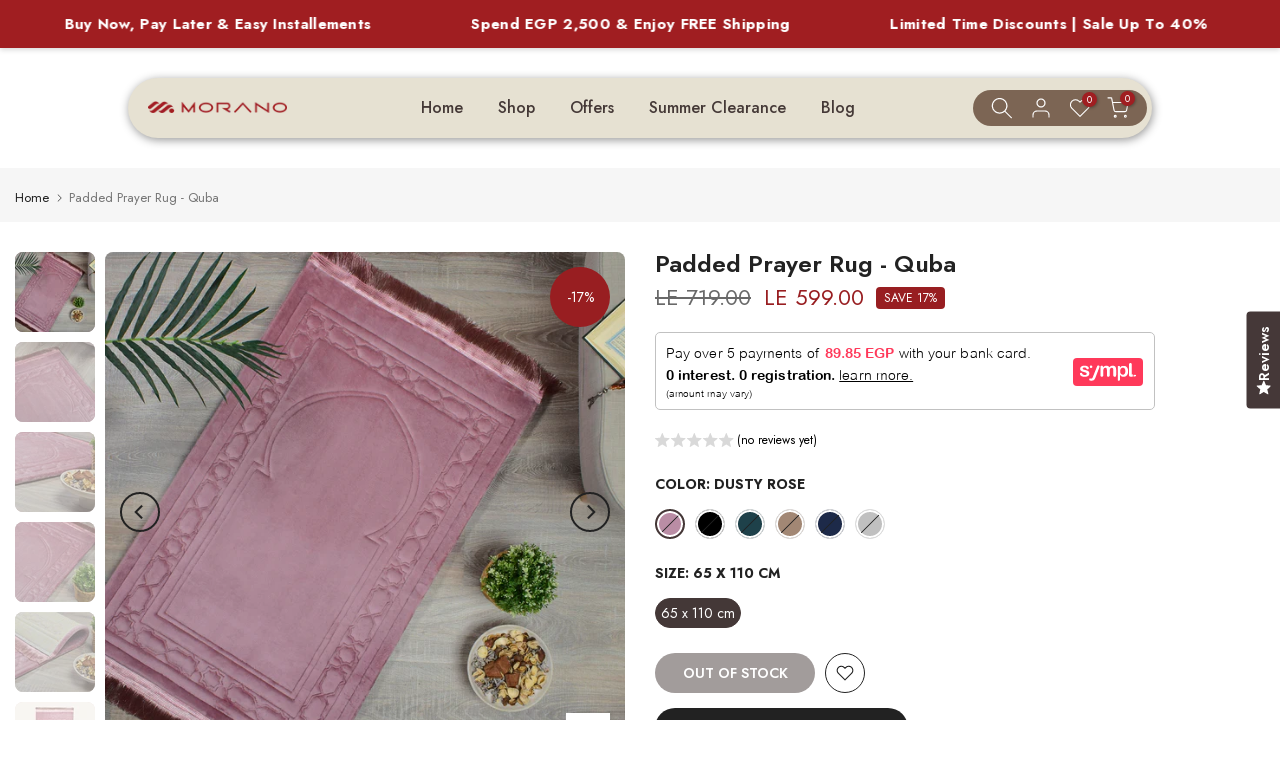

--- FILE ---
content_type: text/css
request_url: https://morano.misrspain.com/cdn/shop/t/10/assets/custom.css?v=136125607957159741521767779492
body_size: 713
content:
.bg_color_violet{--t4s-bg-color: #4d0f31}.bg_color_off-white{--t4s-bg-color: #fff7db}.bg_color_maroon{--t4s-bg-color: #660011}.bg_color_rose{--t4s-bg-color: #cf9ca5}.bg_color_dark-purple{--t4s-bg-color: #4e4054}.bg_color_cafe{--t4s-bg-color: #7e6d5c}.bg_color_mustard{--t4s-bg-color: #dfa928}.bg_color_sage{--t4s-bg-color: #b1b988}.bg_color_teal{--t4s-bg-color: #0d4c40}.bg_color_dark-grey{--t4s-bg-color: #36332f}.bg_color_silver{--t4s-bg-color: #a5aaad}.bg_color_turquoise{--t4s-bg-color: #04384d}.bg_color_black{--t4s-bg-color: #000000}.bg_color_light-blue{--t4s-bg-color: #71b4d4}.bg_color_bordeaux{--t4s-bg-color: #a41311}.bg_color_pink{--t4s-bg-color: #e4a9c2}.bg_color_aqua{--t4s-bg-color: #317389}.bg_color_lilac{--t4s-bg-color: #bba2af}.bg_color_cashmere{--t4s-bg-color: #dcb1b0}.bg_color_light-grey{--t4s-bg-color: #bdbbc3}.bg_color_cream{--t4s-bg-color: #e8e1d8}.bg_color_navy-blue{--t4s-bg-color: #102036}.bg_color_beige{--t4s-bg-color: #d1b996}.bg_color_cool-grey{--t4s-bg-color: #848d92}.bg_color_petrol-blue{--t4s-bg-color: #005f6a}.bg_color_grey{--t4s-bg-color: #464a4b}.bg_color_indigo-blue{--t4s-bg-color: #203245}.bg_color_midnight-black{--t4s-bg-color: #000000}.bg_color_evening-grey{--t4s-bg-color: #4B4B4B}.bg_color_moonlight-silver{--t4s-bg-color: #C0C0C0}.bg_color_deep-teal{--t4s-bg-color: #1E414A}.bg_color_dusty-rose{--t4s-bg-color: #BA8DA5}.bg_color_gentle-blush{--t4s-bg-color: #BE8B8B}.bg_color_sandy-beige{--t4s-bg-color: #D6B99C}.bg_color_warm-cafe{--t4s-bg-color: #A28774}.bg_color_pebble-greige{--t4s-bg-color: #BAB4A6}.bg_color_soft-ivory{--t4s-bg-color: #F8F5E1}.bg_color_classic-burgundy{--t4s-bg-color: #2A181E}.bg_color_plum-violet{--t4s-bg-color: #541A38}.bg_color_fresh-mint{--t4s-bg-color: #9DBDAD}.bg_color_misty-blue{--t4s-bg-color: #788FA1}.bg_color_galaxy-blue{--t4s-bg-color: #1D2A49}.t4s-section-inner.t4s_se_template--19279507783849__custom_section_GtdBxz.t4s-container-wrap{background-color:#e9e6de;border-radius:35px 35px 0 0}.t4s-section-inner.t4s_nt_se_template--19279507783849__1648884254eae8e0bd.t4s_nt_se_template--19279507783849__1648884254eae8e0bd.t4s-container-wrap{background-color:#e9e6de;border-radius:0 0 35px 35px}input.t4s-btn.t4s-btn-base.t4s-btn-style-outline.t4s-btn-size-medium.t4s-btn-color-dark.t4s-w-100.t4s-justify-content-center.t4s-btn-effect-fade.t4s-cursor-pointer{background-color:#7c6554;border-color:#7c6554!important;border-radius:30px;color:#fff}.t4s-iconbox-heading{font-size:25px}input#contact_form_page-name,input#contact_form_page-email,input#contact_form_page-phone,textarea#contact_form_page-message{border-radius:8px}.t4s-lang-switcher{display:none!important}a:active,a:hover{color:#a01e21!important}.t4s-footer-link.t4s-footer-link-active,.t4s-product .t4s-product-price ins,.t4s-pagination__list li a:hover,.t4s-pagination__list .pagination__item--current{color:#a01e21}@media (min-width: 1025px){main#MainContent{margin-top:60px}img.t4s-lz--fadeIn.lazyautosizes.ls-is-cached.lazyloadt4sed{border-radius:0!important}.t4s-col-text.t4s-col-item.t4s-col-lg-6.t4s-col-md-6.t4s-order-md-2.t4s-order-1.t4s-col-12.t4s-txt-shadow-false{padding-left:6%!important}.t4s-section-inner.t4s_se_template--19279507620009__custom_section_i93RGf.t4s-container-wrap{border-radius:35px 35px 0 0}.t4s-section-inner.t4s_nt_se_template--19279507620009__iconbox_yqzHTD.t4s_nt_se_template--19279507620009__iconbox_yqzHTD.t4s-container-wrap{border-radius:0 0 35px 35px}}@media (max-width: 1024px){#shopify-section-header-inline .t4s-header__wrapper{margin:0 0 20px;border-radius:0 0 20px 20px;box-shadow:1px 2px 10px #959595}.mo-ann-bar{z-index:99!important}.t4s-collection-item .t4s-cat-title{font-size:18px!important}ul.cart_meta_propertyList{display:none}.t4s-section-inner.t4s_se_template--19279507620009__custom_section_i93RGf.t4s-container-wrap{border-radius:35px 35px 0 0}.t4s-section-inner.t4s_nt_se_template--19279507620009__iconbox_yqzHTD.t4s_nt_se_template--19279507620009__iconbox_yqzHTD.t4s-container-wrap{border-radius:0 0 35px 35px}.t4s-iconbox-heading{font-size:25px;font-weight:600;line-height:36px;color:var(--cl-head)}}@media (max-width: 767px){.t4s-collection-item .t4s-cat-title{font-size:18px!important}.mfp-content{margin-top:120px!important}.t4s-section-inner.t4s_se_template--19279507620009__custom_section_i93RGf.t4s-container-wrap{border-radius:35px 35px 0 0}.t4s-section-inner.t4s_nt_se_template--19279507620009__iconbox_yqzHTD.t4s_nt_se_template--19279507620009__iconbox_yqzHTD.t4s-container-wrap{border-radius:0 0 35px 35px}.t4s-image-text-des p{font-size:12px}}@font-face{font-family:Nolan-Regular;src:url(//morano.misrspain.com/cdn/shop/t/10/assets/Nolan-Regular.eot?v=151516584760020715401767777315);src:url(//morano.misrspain.com/cdn/shop/t/10/assets/Nolan-Regular.eot?v=151516584760020715401767777315\ ?#iefix) format("embedded-opentype"),url(//morano.misrspain.com/cdn/shop/t/10/assets/Nolan-Regular.woff?5416) format("woff"),url(//morano.misrspain.com/cdn/shop/t/10/assets/Nolan-Regular.woff2?5416) format("woff2"),url(//morano.misrspain.com/cdn/shop/t/10/assets/Nolan-Regular.ttf?5416) format("truetype"),url(//morano.misrspain.com/cdn/shop/t/10/assets/Nolan-Regular.svg?5416\ #Nolan-Regular) format("svg")}
/*# sourceMappingURL=/cdn/shop/t/10/assets/custom.css.map?v=136125607957159741521767779492 */


--- FILE ---
content_type: text/css
request_url: https://morano.misrspain.com/cdn/shop/t/10/assets/icon-social-addthis.css?v=61576993091616129421767777315
body_size: 1123
content:
.t4s-product__social.t4s__addthis .at-resp-share-element .at-share-btn{padding:0!important;width:inherit;height:inherit;margin:0 var(--social-mgr) var(--social-mgb) 0!important;color:var(--text-color)!important}.t4s-product__social.t4s__addthis .at-resp-share-element .at-share-btn:hover,.t4s-product__social.t4s__addthis .at-resp-share-element .at-share-btn:focus{color:#222}.t4s-product__social.t4s__addthis.t4s-setts-color-true .at-resp-share-element .at-share-btn{color:var(--cl)!important;background-color:transparent!important;border-color:transparent!important}.t4s-product__social.t4s__addthis .at-resp-share-element .at-share-btn .at-icon-wrapper{width:100%!important;height:100%!important;display:flex;align-items:center;justify-content:center}:root{--facebook-cl: rgb(59, 89, 152);--twitter-cl: rgb(29, 161, 242);--instagram-cl: rgb(224, 53, 102);--dribbble-cl: rgb(234, 76, 137);--linkedin-cl: rgb(0, 119, 181);--pinterest-cl: rgb(203, 32, 39);--pinterest_share-cl: rgb(203, 32, 39);--tumblr-cl: rgb(55, 69, 92);--snapchat-cl: rgb(255, 221, 0);--youtube-cl: rgb(205, 32, 31);--vimeo-cl: rgb(26, 183, 234);--behance-cl: rgb(23, 106, 255);--soundcloud-cl: rgb(255, 119, 0);--tiktok-cl: #FE2C55;--email-cl: rgb(219, 68, 55);--telegram-cl: rgb(0, 136, 204);--messenger-cl: rgb(130,205,242)}.t4s-socials.t4s__addthis a{text-align:center}.t4s-socials.t4s__addthis a:last-child{margin-right:0}.t4s-socials.t4s__addthis a{vertical-align:top;-webkit-transition:all .5s ease;-moz-transition:all .5s ease;-o-transition:all .5s ease;transition:all .5s ease;display:inline-flex;justify-content:center;align-items:center;position:relative;overflow:hidden;color:var(--text-color);background-color:transparent;border-color:var(--text-color);border-radius:var(--bd-radius)}.t4s-socials.t4s-setts-color-true a{color:var(--cl);background-color:var(--bg-cl);border-color:var(--cl)}.t4s-socials.t4s__addthis a:hover{transform:translateY(-5px);background-color:transparent}.t4s-socials.t4s__addthis a svg{fill:currentColor!important;display:inline-block;vertical-align:middle;border:none}.t4s-socials.t4s__addthis a svg{height:24px!important;width:24px!important}.t4s-socials.t4s-socials-style-1 a{width:auto;height:auto;background-color:transparent!important}.t4s-socials-size-small.t4s-socials-style-1 a{min-height:24px!important}.t4s-socials-size-medium.t4s-socials-style-1 a{min-height:30px!important}.t4s-socials-size-large.t4s-socials-style-1 a{min-height:35px!important}.t4s-socials-style-1 a:hover{background-color:transparent}.t4s-product__social.t4s__addthis.t4s-socials-style-1 .at-resp-share-element .at-share-btn:focus,.t4s-product__social.t4s__addthis.t4s-socials-style-1 .at-resp-share-element .at-share-btn:hover{background-color:transparent!important}.t4s-socials.t4s-socials-style-1 a.at-svc-facebook:hover{color:var(--facebook-cl)!important}.t4s-socials.t4s-socials-style-1 a.at-svc-twitter:hover{color:var(--twitter-cl)!important}.t4s-socials.t4s-socials-style-1 a.at-svc-instagram:hover{color:var(--instagram-cl)!important}.t4s-socials.t4s-socials-style-1 a.at-svc-dribbble:hover{color:var(--dribbble-cl)!important}.t4s-socials.t4s-socials-style-1 a.at-svc-linkedin:hover{color:var(--linkedin-cl)!important}.t4s-socials.t4s-socials-style-1 a.at-svc-pinterest:hover{color:var(--pinterest-cl)!important}.t4s-socials.t4s-socials-style-1 a.at-svc-pinterest_share:hover{color:var(--pinterest_share-cl)!important}.t4s-socials.t4s-socials-style-1 a.at-svc-tumblr:hover{color:var(--tumblr-cl)!important}.t4s-socials.t4s-socials-style-1 a.at-svc-snapchat:hover{color:var(--snapchat-cl)!important}.t4s-socials.t4s-socials-style-1 a.at-svc-youtube:hover{color:var(--youtube-cl)!important}.t4s-socials.t4s-socials-style-1 a.at-svc-vimeo:hover{color:var(--vimeo-cl)!important}.t4s-socials.t4s-socials-style-1 a.at-svc-behance:hover{color:var(--behance-cl)!important}.t4s-socials.t4s-socials-style-1 a.at-svc-soundcloud:hover{color:var(--soundcloud-cl)!important}.t4s-socials.t4s-socials-style-1 a.at-svc-tiktok:hover{color:var(--tiktok-cl)!important}.t4s-socials.t4s-socials-style-1 a.at-svc-email:hover{color:var(--email-cl)!important}.t4s-socials.t4s-socials-style-1 a.at-svc-telegram:hover{color:var(--telegram-cl)!important}.t4s-socials.t4s-socials-style-1 a.at-svc-messenger:hover{color:var(--messenger-cl)!important}.t4s-product__social.t4s__addthis.t4s-setts-color-true .at-resp-share-element .at-share-btn:focus,.t4s-product__social.t4s__addthis.t4s-setts-color-true .at-resp-share-element .at-share-btn:hover{color:var(--bg-cl)!important}.t4s-socials-style-2 a{color:var(--t4s-light-color);background-color:var(--text-color)}.t4s-product__social.t4s__addthis.t4s-socials-style-2 .at-resp-share-element .at-share-btn{color:var(--t4s-light-color)!important;background-color:var(--text-color)!important}.t4s-socials.t4s-socials-style-2 a.at-svc-facebook:hover{background-color:var(--facebook-cl)!important}.t4s-socials.t4s-socials-style-2 a.at-svc-twitter:hover{background-color:var(--twitter-cl)!important}.t4s-socials.t4s-socials-style-2 a.at-svc-instagram:hover{background:linear-gradient(#8a3ab9,#e95950,#fccc63)!important}.t4s-socials.t4s-socials-style-2 a.at-svc-dribbble:hover{background-color:var(--dribbble-cl)!important}.t4s-socials.t4s-socials-style-2 a.at-svc-linkedin:hover{background-color:var(--linkedin-cl)!important}.t4s-socials.t4s-socials-style-2 a.at-svc-pinterest:hover{background-color:var(--pinterest-cl)!important}.t4s-socials.t4s-socials-style-2 a.at-svc-pinterest_share:hover{background-color:var(--pinterest_share-cl)!important}.t4s-socials.t4s-socials-style-2 a.at-svc-tumblr:hover{background-color:var(--tumblr-cl)!important}.t4s-socials.t4s-socials-style-2 a.at-svc-snapchat:hover{background-color:var(--snapchat-cl)!important}.t4s-socials.t4s-socials-style-2 a.at-svc-youtube:hover{background-color:var(--youtube-cl)!important}.t4s-socials.t4s-socials-style-2 a.at-svc-vimeo:hover{background-color:var(--vimeo-cl)!important}.t4s-socials.t4s-socials-style-2 a.at-svc-behance:hover{background-color:var(--behance-cl)!important}.t4s-socials.t4s-socials-style-2 a.at-svc-soundcloud:hover{background-color:var(--soundcloud-cl)!important}.t4s-socials.t4s-socials-style-2 a.at-svc-tiktok:hover{background:linear-gradient(#25f4ee,#000,#fe2c55)!important}.t4s-socials.t4s-socials-style-2 a.at-svc-email:hover{background:linear-gradient(#db4437,#efa134,#e4d81b,#2dbf19)!important}.t4s-socials.t4s-socials-style-2 a.at-svc-telegram:hover{background-color:var(--telegram-cl)!important}.t4s-socials.t4s-socials-style-2 a.at-svc-messenger:hover{background-color:var(--messenger-cl)!important}.t4s-product__social.t4s__addthis.t4s-setts-color-true.t4s-socials-style-2 .at-resp-share-element .at-share-btn{color:var(--t4s-light-color)!important;background-color:var(--cl)!important}.t4s-product__social.t4s__addthis.t4s-setts-color-true.t4s-socials-style-2 .at-resp-share-element .at-share-btn:focus,.t4s-product__social.t4s__addthis.t4s-setts-color-true.t4s-socials-style-2 .at-resp-share-element .at-share-btn:hover{color:var(--t4s-light-color)!important;background-color:var(--bg-cl)!important;background:var(--bg-cl)!important}.t4s-product__social.t4s__addthis.t4s-socials-style-3 .at-resp-share-element .at-share-btn{border:solid 2px var(--text-color);color:var(--text-color);background-color:transparent!important;background:transparent!important}.t4s-socials.t4s-socials-style-3 a.at-svc-facebook:hover{color:var(--facebook-cl)!important;border-color:var(--facebook-cl)!important}.t4s-socials.t4s-socials-style-3 a.at-svc-twitter:hover{color:var(--twitter-cl)!important;border-color:var(--twitter-cl)}.t4s-socials.t4s-socials-style-3 a.at-svc-instagram:hover{color:var(--instagram-cl)!important;border-color:var(--instagram-cl)!important}.t4s-socials.t4s-socials-style-3 a.at-svc-dribbble:hover{color:var(--dribbble-cl)!important;border-color:var(--dribbble-cl)!important}.t4s-socials.t4s-socials-style-3 a.at-svc-linkedin:hover{color:var(--linkedin-cl)!important;border-color:var(--linkedin-cl)!important}.t4s-socials.t4s-socials-style-3 a.at-svc-pinterest:hover{color:var(--pinterest-cl)!important;border-color:var(--pinterest-cl)!important}.t4s-socials.t4s-socials-style-3 a.at-svc-pinterest_share:hover{color:var(--pinterest_share-cl)!important;border-color:var(--pinterest_share-cl)!important}.t4s-socials.t4s-socials-style-3 a.at-svc-tumblr:hover{color:var(--tumblr-cl)!important;border-color:var(--tumblr-cl)!important}.t4s-socials.t4s-socials-style-3 a.at-svc-snapchat:hover{color:var(--snapchat-cl)!important;border-color:var(--snapchat-cl)!important}.t4s-socials.t4s-socials-style-3 a.at-svc-youtube:hover{color:var(--youtube-cl)!important;border-color:var(--youtube-cl)!important}.t4s-socials.t4s-socials-style-3 a.at-svc-vimeo:hover{color:var(--vimeo-cl)!important;border-color:var(--vimeo-cl)!important}.t4s-socials.t4s-socials-style-3 a.at-svc-behance:hover{color:var(--behance-cl)!important;border-color:var(--behance-cl)!important}.t4s-socials.t4s-socials-style-3 a.at-svc-soundcloud:hover{color:var(--soundcloud-cl)!important;border-color:var(--soundcloud-cl)!important}.t4s-socials.t4s-socials-style-3 a.at-svc-tiktok:hover{color:var(--tiktok-cl)!important;border-color:var(--tiktok-cl)!important}.t4s-socials.t4s-socials-style-3 a.at-svc-email:hover{color:var(--email-cl)!important;border-color:var(--email-cl)!important}.t4s-socials.t4s-socials-style-3 a.at-svc-telegram:hover{color:var(--telegram-cl)!important;border-color:var(--telegram-cl)!important}.t4s-socials.t4s-socials-style-3 a.at-svc-messenger:hover{color:var(--messenger-cl)!important;border-color:var(--messenger-cl)!important}.t4s-product__social.t4s__addthis.t4s-setts-color-true.t4s-socials-style-3 .at-resp-share-element .at-share-btn{color:var(--cl)!important;border:solid 2px var(--cl)!important}.t4s-product__social.t4s__addthis.t4s-setts-color-true.t4s-socials-style-3 .at-resp-share-element .at-share-btn:focus,.t4s-product__social.t4s__addthis.t4s-setts-color-true.t4s-socials-style-3 .at-resp-share-element .at-share-btn:hover{color:var(--bg-cl)!important;border:solid 2px var(--bg-cl)!important}.t4s-product__social.t4s__addthis.t4s-socials-style-4 .at-resp-share-element .at-share-btn{border:solid 2px;color:var(--t4s-light-color)!important;border-color:var(--border-color)!important;background-color:var(--text-color)!important}.t4s-socials.t4s-socials-style-4 a:hover{color:var(--t4s-light-color)}.t4s-socials.t4s-socials-style-4 a.at-svc-facebook:hover{border-color:var(--facebook-cl)!important;background-color:var(--facebook-cl)!important}.t4s-socials.t4s-socials-style-4 a.at-svc-twitter:hover{border-color:var(--twitter-cl)!important;background-color:var(--twitter-cl)!important}.t4s-socials.t4s-socials-style-4 a.at-svc-instagram:hover{border-color:var(--instagram-cl)!important;background:linear-gradient(#8a3ab9,#e95950,#fccc63)!important}.t4s-socials.t4s-socials-style-4 a.at-svc-dribbble:hover{border-color:var(--dribbble-cl)!important;background-color:var(--dribbble-cl)!important}.t4s-socials.t4s-socials-style-4 a.at-svc-linkedin:hover{border-color:var(--linkedin-cl)!important;background-color:var(--linkedin-cl)!important}.t4s-socials.t4s-socials-style-4 a.at-svc-pinterest:hover{border-color:var(--pinterest-cl)!important;background-color:var(--pinterest-cl)!important}.t4s-socials.t4s-socials-style-4 a.at-svc-pinterest_share:hover{border-color:var(--pinterest_share-cl)!important;background-color:var(--pinterest_share-cl)!important}.t4s-socials.t4s-socials-style-4 a.at-svc-tumblr:hover{border-color:var(--tumblr-cl)!important;background-color:var(--tumblr-cl)!important}.t4s-socials.t4s-socials-style-4 a.at-svc-snapchat:hover{border-color:var(--snapchat-cl)!important;background-color:var(--snapchat-cl)!important}.t4s-socials.t4s-socials-style-4 a.at-svc-youtube:hover{border-color:var(--youtube-cl)!important;background-color:var(--youtube-cl)!important}.t4s-socials.t4s-socials-style-4 a.at-svc-vimeo:hover{border-color:var(--vimeo-cl)!important;background-color:var(--vimeo-cl)!important}.t4s-socials.t4s-socials-style-4 a.at-svc-behance:hover{border-color:var(--behance-cl)!important;background-color:var(--behance-cl)!important}.t4s-socials.t4s-socials-style-4 a.at-svc-soundcloud:hover{border-color:var(--soundcloud-cl)!important;background-color:var(--soundcloud-cl)!important}.t4s-socials.t4s-socials-style-4 a.at-svc-tiktok:hover{border-color:var(--tiktok-cl)!important;background:linear-gradient(#25f4ee,#000,#fe2c55)!important}.t4s-socials.t4s-socials-style-4 a.at-svc-email:hover{border-color:var(--email-cl)!important;background:linear-gradient(#db4437,#efa134,#e4d81b,#2dbf19)!important}.t4s-socials.t4s-socials-style-4 a.at-svc-telegram:hover{border-color:var(--telegram-cl)!important;background-color:var(--telegram-cl)!important}.t4s-socials.t4s-socials-style-4 a.at-svc-messenger:hover{border-color:var(--messenger-cl)!important;background-color:var(--messenger-cl)!important}.t4s-product__social.t4s__addthis.t4s-setts-color-true.t4s-socials-style-4 .at-resp-share-element .at-share-btn{background-color:var(--cl)!important;border-color:var(--bg-cl)!important;color:var(--t4s-light-color)!important}.t4s-product__social.t4s__addthis.t4s-setts-color-true.t4s-socials-style-4 .at-resp-share-element .at-share-btn:focus,.t4s-product__social.t4s__addthis.t4s-setts-color-true.t4s-socials-style-4 .at-resp-share-element .at-share-btn:hover{background-color:var(--bg-cl)!important;border-color:var(--bg-cl)!important;color:var(--t4s-light-color)!important}.t4s-socials:not(.t4s-socials-style-1) a{width:36px!important;!important;height:36px!important}.t4s-socials-size-medium:not(.t4s-socials-style-1) a{width:50px!important;height:50px!important;line-height:50px!important}.t4s-socials-size-extra_small a svg{height:28px!important;width:28px!important}.t4s-socials-size-medium a svg{height:30px!important;width:30px!important}.t4s-socials-size-large:not(.t4s-socials-style-1) a{width:60px!important;height:60px!important;line-height:60px!important}.t4s-socials-size-large a svg{height:35px!important;width:35px!important}.t4s-text-start .t4s-socials.t4s__addthis{justify-content:flex-start}.t4s-text-center .t4s-socials.t4s__addthis{justify-content:center}.t4s-text-end .t4s-socials.t4s__addthis{justify-content:flex-end}@media (min-width: 1025px){.t4s-text-lg-start .t4s-socials.t4s__addthis{justify-content:flex-start}.t4s-text-lg-center .t4s-socials.t4s__addthis{justify-content:center}.t4s-text-lg-end .t4s-socials.t4s__addthis{justify-content:flex-end}}@media (min-width: 768px){.t4s-text-md-start .t4s-socials.t4s__addthis{justify-content:flex-start}.t4s-text-md-center .t4s-socials.t4s__addthis{justify-content:center}.t4s-text-md-end .t4s-socials.t4s__addthis{justify-content:flex-end}}@media (max-width: 767px){.t4s-product__social.t4s__addthis .at-resp-share-element .at-share-btn{margin:0 var(--social-mgr-mb) var(--social-mgb-mb) 0!important}}
/*# sourceMappingURL=/cdn/shop/t/10/assets/icon-social-addthis.css.map?v=61576993091616129421767777315 */


--- FILE ---
content_type: text/css
request_url: https://morano.misrspain.com/cdn/shop/t/10/assets/colors.css?v=80397680200030111767777315
body_size: -340
content:
/*! Code css #t4s_custom_color */ .t4s_lb_menu_hot{ background-color: #ff1515;color: #ffffff }.bg_color_violet {--t4s-bg-color: #4d0f31;}.bg_color_off-white {--t4s-bg-color: #fff7db;}.bg_color_maroon {--t4s-bg-color: #660011;}.bg_color_rose {--t4s-bg-color: #cf9ca5;}.bg_color_dark-purple {--t4s-bg-color: #4e4054;}.bg_color_cafe {--t4s-bg-color: #7e6d5c;}.bg_color_mustard {--t4s-bg-color: #dfa928;}.bg_color_sage {--t4s-bg-color: #b1b988;}.bg_color_teal {--t4s-bg-color: #0d4c40;}.bg_color_dark-grey {--t4s-bg-color: #36332f;}.bg_color_silver {--t4s-bg-color: #a5aaad;}.bg_color_turquoise {--t4s-bg-color: #04384d;}.bg_color_black {--t4s-bg-color: #000000;}.bg_color_light-blue {--t4s-bg-color: #71b4d4;}.bg_color_bordeaux {--t4s-bg-color: #a41311;}.bg_color_pink {--t4s-bg-color: #e4a9c2;}.bg_color_aqua {--t4s-bg-color: #317389;}.bg_color_lilac {--t4s-bg-color: #bba2af;}.bg_color_cashmere {--t4s-bg-color: #dcb1b0;}.bg_color_light-grey {--t4s-bg-color: #bdbbc3;}.bg_color_cream {--t4s-bg-color: #e8e1d8;}.bg_color_navy-blue {--t4s-bg-color: #102036;}.bg_color_beige {--t4s-bg-color: #d1b996;}.bg_color_cool-grey {--t4s-bg-color: #848d92;}.bg_color_petrol-blue {--t4s-bg-color: #005f6a;}.bg_color_grey {--t4s-bg-color: #464a4b;}.bg_color_indigo-blue {--t4s-bg-color: #203245;}.bg_color_mint {--t4s-bg-color: #dbfff8;}.bg_color_greige {--t4s-bg-color: #bab6aa;}.bg_color_anthracite {--t4s-bg-color: #353c40;}.bg_color_sandy-beige {--t4s-bg-color: #f2e4c9;}.bg_color_blush {--t4s-bg-color: #f29e8e;}.bg_color_cool-grey {--t4s-bg-color: #8c92ac;}.bg_color_bois-de-rose {--t4s-bg-color: #cfa996;}.bg_color_slate-blue {--t4s-bg-color: #5b7d99;}

--- FILE ---
content_type: text/javascript; charset=utf-8
request_url: https://morano.misrspain.com/products/legacy-bath-towel.js
body_size: 2855
content:
{"id":8176165159081,"title":"Legacy Bath Towel","handle":"legacy-bath-towel","description":"\u003cp\u003e\u003cspan\u003e\u003cem\u003e\u003cstrong\u003eDescription:\u003c\/strong\u003e\u003c\/em\u003e\u003c\/span\u003e\u003c\/p\u003e\n\u003cul\u003e\n\u003cli\u003eElevate your bathing experience with the Legacy Bath Towel, a perfect blend of modern design and exceptional functionality. Crafted from 100% cotton, this towel features a stunning modern triangular motif at the lower area, adding a contemporary touch to your bathroom decor. Its plush texture not only enhances the aesthetic appeal but also provides a soft, luxurious feel against your skin.\u003c\/li\u003e\n\u003cli\u003eGenerously sized at 90 x 150 cm, the Legacy Bath Towel offers ample coverage for drying off after a refreshing shower or bath. Its exceptional absorbent properties ensure that you stay dry and comfortable, making it an essential addition to your daily routine. The plushness of the towel enhances your comfort, wrapping you in warmth and softness as you step out of the water.\u003c\/li\u003e\n\u003cli\u003eAvailable in a selection of stylish colors, the Legacy Bath Towel can easily complement any bathroom decor. Whether you're looking to upgrade your towels or searching for the perfect gift for a loved one, this bath towel combines elegance with practicality.\u003c\/li\u003e\n\u003c\/ul\u003e\n\u003cp\u003e\u003cem\u003e\u003cstrong\u003eProduct Specifications:\u003c\/strong\u003e\u003c\/em\u003e\u003c\/p\u003e\n\u003cul\u003e\n\u003cli\u003eSize - 90 x 150 cm\u003cbr\u003e\n\u003c\/li\u003e\n\u003cli\u003eMaterial - 100% Cotton\u003cbr\u003e\n\u003c\/li\u003e\n\u003cli\u003eMachine washable up to 40°C on the delicate setting. Don't bleach or mix\u003cbr\u003ewith different colors when washing. \u003c\/li\u003e\n\u003c\/ul\u003e\n\u003c!----\u003e","published_at":"2024-07-04T16:15:27+03:00","created_at":"2024-06-25T19:22:38+03:00","vendor":"Morano Textiles","type":"Towels","tags":["sale"],"price":28500,"price_min":28500,"price_max":28500,"available":true,"price_varies":false,"compare_at_price":34500,"compare_at_price_min":34500,"compare_at_price_max":34500,"compare_at_price_varies":false,"variants":[{"id":44370400510121,"title":"Sandy Beige","option1":"Sandy Beige","option2":null,"option3":null,"sku":"","requires_shipping":true,"taxable":true,"featured_image":{"id":42531097608361,"product_id":8176165159081,"position":6,"created_at":"2025-07-21T15:13:58+03:00","updated_at":"2025-07-21T15:14:00+03:00","alt":null,"width":1200,"height":1200,"src":"https:\/\/cdn.shopify.com\/s\/files\/1\/0418\/0262\/9288\/files\/7_6c8abbb2-53d9-4163-a0ac-739a9e99e765.jpg?v=1753100040","variant_ids":[44370400510121]},"available":true,"name":"Legacy Bath Towel - Sandy Beige","public_title":"Sandy Beige","options":["Sandy Beige"],"price":28500,"weight":9714,"compare_at_price":34500,"inventory_management":"shopify","barcode":"","featured_media":{"alt":null,"id":34074516586665,"position":6,"preview_image":{"aspect_ratio":1.0,"height":1200,"width":1200,"src":"https:\/\/cdn.shopify.com\/s\/files\/1\/0418\/0262\/9288\/files\/7_6c8abbb2-53d9-4163-a0ac-739a9e99e765.jpg?v=1753100040"}},"requires_selling_plan":false,"selling_plan_allocations":[]},{"id":44370400542889,"title":"Evening Grey","option1":"Evening Grey","option2":null,"option3":null,"sku":"","requires_shipping":true,"taxable":true,"featured_image":{"id":42531102261417,"product_id":8176165159081,"position":17,"created_at":"2025-07-21T15:14:57+03:00","updated_at":"2025-07-21T15:14:59+03:00","alt":null,"width":1200,"height":1200,"src":"https:\/\/cdn.shopify.com\/s\/files\/1\/0418\/0262\/9288\/files\/1_3217c7ae-79b5-4240-8de4-c41705584cf2.jpg?v=1753100099","variant_ids":[44370400542889]},"available":false,"name":"Legacy Bath Towel - Evening Grey","public_title":"Evening Grey","options":["Evening Grey"],"price":28500,"weight":9714,"compare_at_price":34500,"inventory_management":"shopify","barcode":"","featured_media":{"alt":null,"id":34074520813737,"position":17,"preview_image":{"aspect_ratio":1.0,"height":1200,"width":1200,"src":"https:\/\/cdn.shopify.com\/s\/files\/1\/0418\/0262\/9288\/files\/1_3217c7ae-79b5-4240-8de4-c41705584cf2.jpg?v=1753100099"}},"requires_selling_plan":false,"selling_plan_allocations":[]},{"id":44370400608425,"title":"Dusty Rose","option1":"Dusty Rose","option2":null,"option3":null,"sku":"","requires_shipping":true,"taxable":true,"featured_image":{"id":42531099279529,"product_id":8176165159081,"position":9,"created_at":"2025-07-21T15:14:21+03:00","updated_at":"2025-07-21T15:14:23+03:00","alt":null,"width":1200,"height":1200,"src":"https:\/\/cdn.shopify.com\/s\/files\/1\/0418\/0262\/9288\/files\/5_45ddfb33-8878-4882-96ea-2087fdddd99a.jpg?v=1753100063","variant_ids":[44370400608425]},"available":true,"name":"Legacy Bath Towel - Dusty Rose","public_title":"Dusty Rose","options":["Dusty Rose"],"price":28500,"weight":9714,"compare_at_price":34500,"inventory_management":"shopify","barcode":"","featured_media":{"alt":null,"id":34074518225065,"position":9,"preview_image":{"aspect_ratio":1.0,"height":1200,"width":1200,"src":"https:\/\/cdn.shopify.com\/s\/files\/1\/0418\/0262\/9288\/files\/5_45ddfb33-8878-4882-96ea-2087fdddd99a.jpg?v=1753100063"}},"requires_selling_plan":false,"selling_plan_allocations":[]},{"id":46107739062441,"title":"Pebble Greige","option1":"Pebble Greige","option2":null,"option3":null,"sku":null,"requires_shipping":true,"taxable":true,"featured_image":{"id":42531101081769,"product_id":8176165159081,"position":13,"created_at":"2025-07-21T15:14:45+03:00","updated_at":"2025-07-21T15:14:46+03:00","alt":null,"width":1200,"height":1200,"src":"https:\/\/cdn.shopify.com\/s\/files\/1\/0418\/0262\/9288\/files\/04_5bcb8a0f-06e7-4927-a03e-2d5ca8fc6972.jpg?v=1753100086","variant_ids":[46107739062441]},"available":true,"name":"Legacy Bath Towel - Pebble Greige","public_title":"Pebble Greige","options":["Pebble Greige"],"price":28500,"weight":9714,"compare_at_price":34500,"inventory_management":"shopify","barcode":"","featured_media":{"alt":null,"id":34074519765161,"position":13,"preview_image":{"aspect_ratio":1.0,"height":1200,"width":1200,"src":"https:\/\/cdn.shopify.com\/s\/files\/1\/0418\/0262\/9288\/files\/04_5bcb8a0f-06e7-4927-a03e-2d5ca8fc6972.jpg?v=1753100086"}},"requires_selling_plan":false,"selling_plan_allocations":[]},{"id":46107739095209,"title":"Petrol Blue","option1":"Petrol Blue","option2":null,"option3":null,"sku":null,"requires_shipping":true,"taxable":true,"featured_image":{"id":42531092693161,"product_id":8176165159081,"position":1,"created_at":"2025-07-21T15:12:53+03:00","updated_at":"2025-07-21T15:12:54+03:00","alt":null,"width":1200,"height":1200,"src":"https:\/\/cdn.shopify.com\/s\/files\/1\/0418\/0262\/9288\/files\/03_1fbfd77e-4a5b-44c8-a043-5e429b8fcc52.jpg?v=1753099974","variant_ids":[46107739095209]},"available":true,"name":"Legacy Bath Towel - Petrol Blue","public_title":"Petrol Blue","options":["Petrol Blue"],"price":28500,"weight":9714,"compare_at_price":34500,"inventory_management":"shopify","barcode":"","featured_media":{"alt":null,"id":34074512294057,"position":1,"preview_image":{"aspect_ratio":1.0,"height":1200,"width":1200,"src":"https:\/\/cdn.shopify.com\/s\/files\/1\/0418\/0262\/9288\/files\/03_1fbfd77e-4a5b-44c8-a043-5e429b8fcc52.jpg?v=1753099974"}},"requires_selling_plan":false,"selling_plan_allocations":[]},{"id":46107739127977,"title":"Indigo Blue","option1":"Indigo Blue","option2":null,"option3":null,"sku":null,"requires_shipping":true,"taxable":true,"featured_image":{"id":42531103604905,"product_id":8176165159081,"position":21,"created_at":"2025-07-21T15:15:18+03:00","updated_at":"2025-07-21T15:15:19+03:00","alt":null,"width":1200,"height":1200,"src":"https:\/\/cdn.shopify.com\/s\/files\/1\/0418\/0262\/9288\/files\/02_63acc212-efd5-4d2e-8cd4-1a128bc6748f.jpg?v=1753100119","variant_ids":[46107739127977]},"available":true,"name":"Legacy Bath Towel - Indigo Blue","public_title":"Indigo Blue","options":["Indigo Blue"],"price":28500,"weight":9714,"compare_at_price":34500,"inventory_management":"shopify","barcode":"","featured_media":{"alt":null,"id":34074522058921,"position":21,"preview_image":{"aspect_ratio":1.0,"height":1200,"width":1200,"src":"https:\/\/cdn.shopify.com\/s\/files\/1\/0418\/0262\/9288\/files\/02_63acc212-efd5-4d2e-8cd4-1a128bc6748f.jpg?v=1753100119"}},"requires_selling_plan":false,"selling_plan_allocations":[]},{"id":46107739160745,"title":"Soft Ivory","option1":"Soft Ivory","option2":null,"option3":null,"sku":null,"requires_shipping":true,"taxable":true,"featured_image":{"id":42531104882857,"product_id":8176165159081,"position":25,"created_at":"2025-07-21T15:15:32+03:00","updated_at":"2025-07-21T15:15:34+03:00","alt":null,"width":1200,"height":1200,"src":"https:\/\/cdn.shopify.com\/s\/files\/1\/0418\/0262\/9288\/files\/6_copy_9d48c62b-3880-4c32-95e6-1870f796a331.jpg?v=1753100134","variant_ids":[46107739160745]},"available":true,"name":"Legacy Bath Towel - Soft Ivory","public_title":"Soft Ivory","options":["Soft Ivory"],"price":28500,"weight":9714,"compare_at_price":34500,"inventory_management":"shopify","barcode":"","featured_media":{"alt":null,"id":34074523304105,"position":25,"preview_image":{"aspect_ratio":1.0,"height":1200,"width":1200,"src":"https:\/\/cdn.shopify.com\/s\/files\/1\/0418\/0262\/9288\/files\/6_copy_9d48c62b-3880-4c32-95e6-1870f796a331.jpg?v=1753100134"}},"requires_selling_plan":false,"selling_plan_allocations":[]},{"id":46107739193513,"title":"Moonlight Silver","option1":"Moonlight Silver","option2":null,"option3":null,"sku":null,"requires_shipping":true,"taxable":true,"featured_image":{"id":42531105800361,"product_id":8176165159081,"position":30,"created_at":"2025-07-21T15:15:46+03:00","updated_at":"2025-07-21T15:15:47+03:00","alt":null,"width":1200,"height":1200,"src":"https:\/\/cdn.shopify.com\/s\/files\/1\/0418\/0262\/9288\/files\/8_40ffa5c6-8fae-4e71-a4c2-4e57d5729bdc.jpg?v=1753100147","variant_ids":[46107739193513]},"available":true,"name":"Legacy Bath Towel - Moonlight Silver","public_title":"Moonlight Silver","options":["Moonlight Silver"],"price":28500,"weight":9714,"compare_at_price":34500,"inventory_management":"shopify","barcode":"","featured_media":{"alt":null,"id":34074524057769,"position":30,"preview_image":{"aspect_ratio":1.0,"height":1200,"width":1200,"src":"https:\/\/cdn.shopify.com\/s\/files\/1\/0418\/0262\/9288\/files\/8_40ffa5c6-8fae-4e71-a4c2-4e57d5729bdc.jpg?v=1753100147"}},"requires_selling_plan":false,"selling_plan_allocations":[]}],"images":["\/\/cdn.shopify.com\/s\/files\/1\/0418\/0262\/9288\/files\/03_1fbfd77e-4a5b-44c8-a043-5e429b8fcc52.jpg?v=1753099974","\/\/cdn.shopify.com\/s\/files\/1\/0418\/0262\/9288\/files\/c_7d432348-a6e1-4559-af12-4ca382b69d19.jpg?v=1753099975","\/\/cdn.shopify.com\/s\/files\/1\/0418\/0262\/9288\/files\/cc2.jpg?v=1753099975","\/\/cdn.shopify.com\/s\/files\/1\/0418\/0262\/9288\/files\/O_105aa446-7eea-4aee-a923-244bdade61be.jpg?v=1753099974","\/\/cdn.shopify.com\/s\/files\/1\/0418\/0262\/9288\/files\/O_906a18f2-14a9-4d25-b174-af53c73fa649.jpg?v=1753100038","\/\/cdn.shopify.com\/s\/files\/1\/0418\/0262\/9288\/files\/7_6c8abbb2-53d9-4163-a0ac-739a9e99e765.jpg?v=1753100040","\/\/cdn.shopify.com\/s\/files\/1\/0418\/0262\/9288\/files\/c_aba35506-13f3-420f-9ca1-6c2483d916b2.jpg?v=1753100040","\/\/cdn.shopify.com\/s\/files\/1\/0418\/0262\/9288\/files\/cc_1bde28dc-4a18-46eb-8aa4-579f65627879.jpg?v=1753100040","\/\/cdn.shopify.com\/s\/files\/1\/0418\/0262\/9288\/files\/5_45ddfb33-8878-4882-96ea-2087fdddd99a.jpg?v=1753100063","\/\/cdn.shopify.com\/s\/files\/1\/0418\/0262\/9288\/files\/O_7dcaed2c-31ad-4ca6-9986-699d49b05555.jpg?v=1753100061","\/\/cdn.shopify.com\/s\/files\/1\/0418\/0262\/9288\/files\/c_copy_2.jpg?v=1753100063","\/\/cdn.shopify.com\/s\/files\/1\/0418\/0262\/9288\/files\/cc_2_copy_2.jpg?v=1753100064","\/\/cdn.shopify.com\/s\/files\/1\/0418\/0262\/9288\/files\/04_5bcb8a0f-06e7-4927-a03e-2d5ca8fc6972.jpg?v=1753100086","\/\/cdn.shopify.com\/s\/files\/1\/0418\/0262\/9288\/files\/O_61cd96f2-8887-4575-bbcc-b43c294e2bc4.jpg?v=1753100086","\/\/cdn.shopify.com\/s\/files\/1\/0418\/0262\/9288\/files\/c_a170d976-6f71-4d43-b8bc-d145de1dfb4c.jpg?v=1753100087","\/\/cdn.shopify.com\/s\/files\/1\/0418\/0262\/9288\/files\/cc_2.jpg?v=1753100087","\/\/cdn.shopify.com\/s\/files\/1\/0418\/0262\/9288\/files\/1_3217c7ae-79b5-4240-8de4-c41705584cf2.jpg?v=1753100099","\/\/cdn.shopify.com\/s\/files\/1\/0418\/0262\/9288\/files\/O_eddc36f9-c7d4-4338-9cc1-f8c400df8c6c.jpg?v=1753100098","\/\/cdn.shopify.com\/s\/files\/1\/0418\/0262\/9288\/files\/c_a109bdf7-916d-42e7-bc3b-1568ca06fd8f.jpg?v=1753100100","\/\/cdn.shopify.com\/s\/files\/1\/0418\/0262\/9288\/files\/cc_2_6e79df02-9f6d-4bc0-ab18-931c1cc4088e.jpg?v=1753100100","\/\/cdn.shopify.com\/s\/files\/1\/0418\/0262\/9288\/files\/02_63acc212-efd5-4d2e-8cd4-1a128bc6748f.jpg?v=1753100119","\/\/cdn.shopify.com\/s\/files\/1\/0418\/0262\/9288\/files\/O_8f48f2c3-e015-4a27-93ef-62493e9d3ce9.jpg?v=1753100119","\/\/cdn.shopify.com\/s\/files\/1\/0418\/0262\/9288\/files\/c_aaf54f42-d6e3-48de-968a-29376709b046.jpg?v=1753100121","\/\/cdn.shopify.com\/s\/files\/1\/0418\/0262\/9288\/files\/cc_2_b98eb03c-7ecb-4f50-9496-ef9e60959de3.jpg?v=1753100121","\/\/cdn.shopify.com\/s\/files\/1\/0418\/0262\/9288\/files\/6_copy_9d48c62b-3880-4c32-95e6-1870f796a331.jpg?v=1753100134","\/\/cdn.shopify.com\/s\/files\/1\/0418\/0262\/9288\/files\/O_copy_3e2c6988-c6d5-4c15-9db2-166a07d0975b.jpg?v=1753100132","\/\/cdn.shopify.com\/s\/files\/1\/0418\/0262\/9288\/files\/c_copy.jpg?v=1753100134","\/\/cdn.shopify.com\/s\/files\/1\/0418\/0262\/9288\/files\/cc_2_copy.jpg?v=1753100134","\/\/cdn.shopify.com\/s\/files\/1\/0418\/0262\/9288\/files\/O_ad83a056-038b-45e0-8a7f-ba22b1ea32c8.jpg?v=1753100146","\/\/cdn.shopify.com\/s\/files\/1\/0418\/0262\/9288\/files\/8_40ffa5c6-8fae-4e71-a4c2-4e57d5729bdc.jpg?v=1753100147","\/\/cdn.shopify.com\/s\/files\/1\/0418\/0262\/9288\/files\/c_1006c27a-23c5-4cec-a521-a336cf2d29f6.jpg?v=1753100148","\/\/cdn.shopify.com\/s\/files\/1\/0418\/0262\/9288\/files\/cc_2_85f34597-f366-4cd4-86f0-fe498bdaf17a.jpg?v=1753100148"],"featured_image":"\/\/cdn.shopify.com\/s\/files\/1\/0418\/0262\/9288\/files\/03_1fbfd77e-4a5b-44c8-a043-5e429b8fcc52.jpg?v=1753099974","options":[{"name":"Color","position":1,"values":["Sandy Beige","Evening Grey","Dusty Rose","Pebble Greige","Petrol Blue","Indigo Blue","Soft Ivory","Moonlight Silver"]}],"url":"\/products\/legacy-bath-towel","media":[{"alt":null,"id":34074512294057,"position":1,"preview_image":{"aspect_ratio":1.0,"height":1200,"width":1200,"src":"https:\/\/cdn.shopify.com\/s\/files\/1\/0418\/0262\/9288\/files\/03_1fbfd77e-4a5b-44c8-a043-5e429b8fcc52.jpg?v=1753099974"},"aspect_ratio":1.0,"height":1200,"media_type":"image","src":"https:\/\/cdn.shopify.com\/s\/files\/1\/0418\/0262\/9288\/files\/03_1fbfd77e-4a5b-44c8-a043-5e429b8fcc52.jpg?v=1753099974","width":1200},{"alt":null,"id":34074512326825,"position":2,"preview_image":{"aspect_ratio":1.0,"height":1200,"width":1200,"src":"https:\/\/cdn.shopify.com\/s\/files\/1\/0418\/0262\/9288\/files\/c_7d432348-a6e1-4559-af12-4ca382b69d19.jpg?v=1753099975"},"aspect_ratio":1.0,"height":1200,"media_type":"image","src":"https:\/\/cdn.shopify.com\/s\/files\/1\/0418\/0262\/9288\/files\/c_7d432348-a6e1-4559-af12-4ca382b69d19.jpg?v=1753099975","width":1200},{"alt":null,"id":34074512359593,"position":3,"preview_image":{"aspect_ratio":1.0,"height":1200,"width":1200,"src":"https:\/\/cdn.shopify.com\/s\/files\/1\/0418\/0262\/9288\/files\/cc2.jpg?v=1753099975"},"aspect_ratio":1.0,"height":1200,"media_type":"image","src":"https:\/\/cdn.shopify.com\/s\/files\/1\/0418\/0262\/9288\/files\/cc2.jpg?v=1753099975","width":1200},{"alt":null,"id":34074512392361,"position":4,"preview_image":{"aspect_ratio":1.0,"height":1200,"width":1200,"src":"https:\/\/cdn.shopify.com\/s\/files\/1\/0418\/0262\/9288\/files\/O_105aa446-7eea-4aee-a923-244bdade61be.jpg?v=1753099974"},"aspect_ratio":1.0,"height":1200,"media_type":"image","src":"https:\/\/cdn.shopify.com\/s\/files\/1\/0418\/0262\/9288\/files\/O_105aa446-7eea-4aee-a923-244bdade61be.jpg?v=1753099974","width":1200},{"alt":null,"id":34074516455593,"position":5,"preview_image":{"aspect_ratio":1.0,"height":1200,"width":1200,"src":"https:\/\/cdn.shopify.com\/s\/files\/1\/0418\/0262\/9288\/files\/O_906a18f2-14a9-4d25-b174-af53c73fa649.jpg?v=1753100038"},"aspect_ratio":1.0,"height":1200,"media_type":"image","src":"https:\/\/cdn.shopify.com\/s\/files\/1\/0418\/0262\/9288\/files\/O_906a18f2-14a9-4d25-b174-af53c73fa649.jpg?v=1753100038","width":1200},{"alt":null,"id":34074516586665,"position":6,"preview_image":{"aspect_ratio":1.0,"height":1200,"width":1200,"src":"https:\/\/cdn.shopify.com\/s\/files\/1\/0418\/0262\/9288\/files\/7_6c8abbb2-53d9-4163-a0ac-739a9e99e765.jpg?v=1753100040"},"aspect_ratio":1.0,"height":1200,"media_type":"image","src":"https:\/\/cdn.shopify.com\/s\/files\/1\/0418\/0262\/9288\/files\/7_6c8abbb2-53d9-4163-a0ac-739a9e99e765.jpg?v=1753100040","width":1200},{"alt":null,"id":34074516619433,"position":7,"preview_image":{"aspect_ratio":1.0,"height":1200,"width":1200,"src":"https:\/\/cdn.shopify.com\/s\/files\/1\/0418\/0262\/9288\/files\/c_aba35506-13f3-420f-9ca1-6c2483d916b2.jpg?v=1753100040"},"aspect_ratio":1.0,"height":1200,"media_type":"image","src":"https:\/\/cdn.shopify.com\/s\/files\/1\/0418\/0262\/9288\/files\/c_aba35506-13f3-420f-9ca1-6c2483d916b2.jpg?v=1753100040","width":1200},{"alt":null,"id":34074516652201,"position":8,"preview_image":{"aspect_ratio":1.0,"height":1200,"width":1200,"src":"https:\/\/cdn.shopify.com\/s\/files\/1\/0418\/0262\/9288\/files\/cc_1bde28dc-4a18-46eb-8aa4-579f65627879.jpg?v=1753100040"},"aspect_ratio":1.0,"height":1200,"media_type":"image","src":"https:\/\/cdn.shopify.com\/s\/files\/1\/0418\/0262\/9288\/files\/cc_1bde28dc-4a18-46eb-8aa4-579f65627879.jpg?v=1753100040","width":1200},{"alt":null,"id":34074518225065,"position":9,"preview_image":{"aspect_ratio":1.0,"height":1200,"width":1200,"src":"https:\/\/cdn.shopify.com\/s\/files\/1\/0418\/0262\/9288\/files\/5_45ddfb33-8878-4882-96ea-2087fdddd99a.jpg?v=1753100063"},"aspect_ratio":1.0,"height":1200,"media_type":"image","src":"https:\/\/cdn.shopify.com\/s\/files\/1\/0418\/0262\/9288\/files\/5_45ddfb33-8878-4882-96ea-2087fdddd99a.jpg?v=1753100063","width":1200},{"alt":null,"id":34074517733545,"position":10,"preview_image":{"aspect_ratio":1.0,"height":1200,"width":1200,"src":"https:\/\/cdn.shopify.com\/s\/files\/1\/0418\/0262\/9288\/files\/O_7dcaed2c-31ad-4ca6-9986-699d49b05555.jpg?v=1753100061"},"aspect_ratio":1.0,"height":1200,"media_type":"image","src":"https:\/\/cdn.shopify.com\/s\/files\/1\/0418\/0262\/9288\/files\/O_7dcaed2c-31ad-4ca6-9986-699d49b05555.jpg?v=1753100061","width":1200},{"alt":null,"id":34074518323369,"position":11,"preview_image":{"aspect_ratio":1.0,"height":1200,"width":1200,"src":"https:\/\/cdn.shopify.com\/s\/files\/1\/0418\/0262\/9288\/files\/c_copy_2.jpg?v=1753100063"},"aspect_ratio":1.0,"height":1200,"media_type":"image","src":"https:\/\/cdn.shopify.com\/s\/files\/1\/0418\/0262\/9288\/files\/c_copy_2.jpg?v=1753100063","width":1200},{"alt":null,"id":34074518356137,"position":12,"preview_image":{"aspect_ratio":1.0,"height":1200,"width":1200,"src":"https:\/\/cdn.shopify.com\/s\/files\/1\/0418\/0262\/9288\/files\/cc_2_copy_2.jpg?v=1753100064"},"aspect_ratio":1.0,"height":1200,"media_type":"image","src":"https:\/\/cdn.shopify.com\/s\/files\/1\/0418\/0262\/9288\/files\/cc_2_copy_2.jpg?v=1753100064","width":1200},{"alt":null,"id":34074519765161,"position":13,"preview_image":{"aspect_ratio":1.0,"height":1200,"width":1200,"src":"https:\/\/cdn.shopify.com\/s\/files\/1\/0418\/0262\/9288\/files\/04_5bcb8a0f-06e7-4927-a03e-2d5ca8fc6972.jpg?v=1753100086"},"aspect_ratio":1.0,"height":1200,"media_type":"image","src":"https:\/\/cdn.shopify.com\/s\/files\/1\/0418\/0262\/9288\/files\/04_5bcb8a0f-06e7-4927-a03e-2d5ca8fc6972.jpg?v=1753100086","width":1200},{"alt":null,"id":34074519732393,"position":14,"preview_image":{"aspect_ratio":1.0,"height":1200,"width":1200,"src":"https:\/\/cdn.shopify.com\/s\/files\/1\/0418\/0262\/9288\/files\/O_61cd96f2-8887-4575-bbcc-b43c294e2bc4.jpg?v=1753100086"},"aspect_ratio":1.0,"height":1200,"media_type":"image","src":"https:\/\/cdn.shopify.com\/s\/files\/1\/0418\/0262\/9288\/files\/O_61cd96f2-8887-4575-bbcc-b43c294e2bc4.jpg?v=1753100086","width":1200},{"alt":null,"id":34074519961769,"position":15,"preview_image":{"aspect_ratio":1.0,"height":1200,"width":1200,"src":"https:\/\/cdn.shopify.com\/s\/files\/1\/0418\/0262\/9288\/files\/c_a170d976-6f71-4d43-b8bc-d145de1dfb4c.jpg?v=1753100087"},"aspect_ratio":1.0,"height":1200,"media_type":"image","src":"https:\/\/cdn.shopify.com\/s\/files\/1\/0418\/0262\/9288\/files\/c_a170d976-6f71-4d43-b8bc-d145de1dfb4c.jpg?v=1753100087","width":1200},{"alt":null,"id":34074520027305,"position":16,"preview_image":{"aspect_ratio":1.0,"height":1200,"width":1200,"src":"https:\/\/cdn.shopify.com\/s\/files\/1\/0418\/0262\/9288\/files\/cc_2.jpg?v=1753100087"},"aspect_ratio":1.0,"height":1200,"media_type":"image","src":"https:\/\/cdn.shopify.com\/s\/files\/1\/0418\/0262\/9288\/files\/cc_2.jpg?v=1753100087","width":1200},{"alt":null,"id":34074520813737,"position":17,"preview_image":{"aspect_ratio":1.0,"height":1200,"width":1200,"src":"https:\/\/cdn.shopify.com\/s\/files\/1\/0418\/0262\/9288\/files\/1_3217c7ae-79b5-4240-8de4-c41705584cf2.jpg?v=1753100099"},"aspect_ratio":1.0,"height":1200,"media_type":"image","src":"https:\/\/cdn.shopify.com\/s\/files\/1\/0418\/0262\/9288\/files\/1_3217c7ae-79b5-4240-8de4-c41705584cf2.jpg?v=1753100099","width":1200},{"alt":null,"id":34074520780969,"position":18,"preview_image":{"aspect_ratio":1.0,"height":1200,"width":1200,"src":"https:\/\/cdn.shopify.com\/s\/files\/1\/0418\/0262\/9288\/files\/O_eddc36f9-c7d4-4338-9cc1-f8c400df8c6c.jpg?v=1753100098"},"aspect_ratio":1.0,"height":1200,"media_type":"image","src":"https:\/\/cdn.shopify.com\/s\/files\/1\/0418\/0262\/9288\/files\/O_eddc36f9-c7d4-4338-9cc1-f8c400df8c6c.jpg?v=1753100098","width":1200},{"alt":null,"id":34074520912041,"position":19,"preview_image":{"aspect_ratio":1.0,"height":1200,"width":1200,"src":"https:\/\/cdn.shopify.com\/s\/files\/1\/0418\/0262\/9288\/files\/c_a109bdf7-916d-42e7-bc3b-1568ca06fd8f.jpg?v=1753100100"},"aspect_ratio":1.0,"height":1200,"media_type":"image","src":"https:\/\/cdn.shopify.com\/s\/files\/1\/0418\/0262\/9288\/files\/c_a109bdf7-916d-42e7-bc3b-1568ca06fd8f.jpg?v=1753100100","width":1200},{"alt":null,"id":34074520944809,"position":20,"preview_image":{"aspect_ratio":1.0,"height":1200,"width":1200,"src":"https:\/\/cdn.shopify.com\/s\/files\/1\/0418\/0262\/9288\/files\/cc_2_6e79df02-9f6d-4bc0-ab18-931c1cc4088e.jpg?v=1753100100"},"aspect_ratio":1.0,"height":1200,"media_type":"image","src":"https:\/\/cdn.shopify.com\/s\/files\/1\/0418\/0262\/9288\/files\/cc_2_6e79df02-9f6d-4bc0-ab18-931c1cc4088e.jpg?v=1753100100","width":1200},{"alt":null,"id":34074522058921,"position":21,"preview_image":{"aspect_ratio":1.0,"height":1200,"width":1200,"src":"https:\/\/cdn.shopify.com\/s\/files\/1\/0418\/0262\/9288\/files\/02_63acc212-efd5-4d2e-8cd4-1a128bc6748f.jpg?v=1753100119"},"aspect_ratio":1.0,"height":1200,"media_type":"image","src":"https:\/\/cdn.shopify.com\/s\/files\/1\/0418\/0262\/9288\/files\/02_63acc212-efd5-4d2e-8cd4-1a128bc6748f.jpg?v=1753100119","width":1200},{"alt":null,"id":34074522026153,"position":22,"preview_image":{"aspect_ratio":1.0,"height":1200,"width":1200,"src":"https:\/\/cdn.shopify.com\/s\/files\/1\/0418\/0262\/9288\/files\/O_8f48f2c3-e015-4a27-93ef-62493e9d3ce9.jpg?v=1753100119"},"aspect_ratio":1.0,"height":1200,"media_type":"image","src":"https:\/\/cdn.shopify.com\/s\/files\/1\/0418\/0262\/9288\/files\/O_8f48f2c3-e015-4a27-93ef-62493e9d3ce9.jpg?v=1753100119","width":1200},{"alt":null,"id":34074522288297,"position":23,"preview_image":{"aspect_ratio":1.0,"height":1200,"width":1200,"src":"https:\/\/cdn.shopify.com\/s\/files\/1\/0418\/0262\/9288\/files\/c_aaf54f42-d6e3-48de-968a-29376709b046.jpg?v=1753100121"},"aspect_ratio":1.0,"height":1200,"media_type":"image","src":"https:\/\/cdn.shopify.com\/s\/files\/1\/0418\/0262\/9288\/files\/c_aaf54f42-d6e3-48de-968a-29376709b046.jpg?v=1753100121","width":1200},{"alt":null,"id":34074522353833,"position":24,"preview_image":{"aspect_ratio":1.0,"height":1200,"width":1200,"src":"https:\/\/cdn.shopify.com\/s\/files\/1\/0418\/0262\/9288\/files\/cc_2_b98eb03c-7ecb-4f50-9496-ef9e60959de3.jpg?v=1753100121"},"aspect_ratio":1.0,"height":1200,"media_type":"image","src":"https:\/\/cdn.shopify.com\/s\/files\/1\/0418\/0262\/9288\/files\/cc_2_b98eb03c-7ecb-4f50-9496-ef9e60959de3.jpg?v=1753100121","width":1200},{"alt":null,"id":34074523304105,"position":25,"preview_image":{"aspect_ratio":1.0,"height":1200,"width":1200,"src":"https:\/\/cdn.shopify.com\/s\/files\/1\/0418\/0262\/9288\/files\/6_copy_9d48c62b-3880-4c32-95e6-1870f796a331.jpg?v=1753100134"},"aspect_ratio":1.0,"height":1200,"media_type":"image","src":"https:\/\/cdn.shopify.com\/s\/files\/1\/0418\/0262\/9288\/files\/6_copy_9d48c62b-3880-4c32-95e6-1870f796a331.jpg?v=1753100134","width":1200},{"alt":null,"id":34074523173033,"position":26,"preview_image":{"aspect_ratio":1.0,"height":1200,"width":1200,"src":"https:\/\/cdn.shopify.com\/s\/files\/1\/0418\/0262\/9288\/files\/O_copy_3e2c6988-c6d5-4c15-9db2-166a07d0975b.jpg?v=1753100132"},"aspect_ratio":1.0,"height":1200,"media_type":"image","src":"https:\/\/cdn.shopify.com\/s\/files\/1\/0418\/0262\/9288\/files\/O_copy_3e2c6988-c6d5-4c15-9db2-166a07d0975b.jpg?v=1753100132","width":1200},{"alt":null,"id":34074523271337,"position":27,"preview_image":{"aspect_ratio":1.0,"height":1200,"width":1200,"src":"https:\/\/cdn.shopify.com\/s\/files\/1\/0418\/0262\/9288\/files\/c_copy.jpg?v=1753100134"},"aspect_ratio":1.0,"height":1200,"media_type":"image","src":"https:\/\/cdn.shopify.com\/s\/files\/1\/0418\/0262\/9288\/files\/c_copy.jpg?v=1753100134","width":1200},{"alt":null,"id":34074523369641,"position":28,"preview_image":{"aspect_ratio":1.0,"height":1200,"width":1200,"src":"https:\/\/cdn.shopify.com\/s\/files\/1\/0418\/0262\/9288\/files\/cc_2_copy.jpg?v=1753100134"},"aspect_ratio":1.0,"height":1200,"media_type":"image","src":"https:\/\/cdn.shopify.com\/s\/files\/1\/0418\/0262\/9288\/files\/cc_2_copy.jpg?v=1753100134","width":1200},{"alt":null,"id":34074524025001,"position":29,"preview_image":{"aspect_ratio":1.0,"height":1200,"width":1200,"src":"https:\/\/cdn.shopify.com\/s\/files\/1\/0418\/0262\/9288\/files\/O_ad83a056-038b-45e0-8a7f-ba22b1ea32c8.jpg?v=1753100146"},"aspect_ratio":1.0,"height":1200,"media_type":"image","src":"https:\/\/cdn.shopify.com\/s\/files\/1\/0418\/0262\/9288\/files\/O_ad83a056-038b-45e0-8a7f-ba22b1ea32c8.jpg?v=1753100146","width":1200},{"alt":null,"id":34074524057769,"position":30,"preview_image":{"aspect_ratio":1.0,"height":1200,"width":1200,"src":"https:\/\/cdn.shopify.com\/s\/files\/1\/0418\/0262\/9288\/files\/8_40ffa5c6-8fae-4e71-a4c2-4e57d5729bdc.jpg?v=1753100147"},"aspect_ratio":1.0,"height":1200,"media_type":"image","src":"https:\/\/cdn.shopify.com\/s\/files\/1\/0418\/0262\/9288\/files\/8_40ffa5c6-8fae-4e71-a4c2-4e57d5729bdc.jpg?v=1753100147","width":1200},{"alt":null,"id":34074524156073,"position":31,"preview_image":{"aspect_ratio":1.0,"height":1200,"width":1200,"src":"https:\/\/cdn.shopify.com\/s\/files\/1\/0418\/0262\/9288\/files\/c_1006c27a-23c5-4cec-a521-a336cf2d29f6.jpg?v=1753100148"},"aspect_ratio":1.0,"height":1200,"media_type":"image","src":"https:\/\/cdn.shopify.com\/s\/files\/1\/0418\/0262\/9288\/files\/c_1006c27a-23c5-4cec-a521-a336cf2d29f6.jpg?v=1753100148","width":1200},{"alt":null,"id":34074524254377,"position":32,"preview_image":{"aspect_ratio":1.0,"height":1200,"width":1200,"src":"https:\/\/cdn.shopify.com\/s\/files\/1\/0418\/0262\/9288\/files\/cc_2_85f34597-f366-4cd4-86f0-fe498bdaf17a.jpg?v=1753100148"},"aspect_ratio":1.0,"height":1200,"media_type":"image","src":"https:\/\/cdn.shopify.com\/s\/files\/1\/0418\/0262\/9288\/files\/cc_2_85f34597-f366-4cd4-86f0-fe498bdaf17a.jpg?v=1753100148","width":1200}],"requires_selling_plan":false,"selling_plan_groups":[]}

--- FILE ---
content_type: text/javascript; charset=utf-8
request_url: https://morano.misrspain.com/products/odyssey-face-towels-set.js
body_size: 1420
content:
{"id":8176171679913,"title":"Legacy Face Towels Set","handle":"odyssey-face-towels-set","description":"\u003cp\u003e\u003cspan\u003e\u003cem\u003e\u003cstrong\u003eDescription:\u003c\/strong\u003e\u003c\/em\u003e\u003c\/span\u003e\u003c\/p\u003e\n\u003cul\u003e\n\u003cli\u003eTransform your daily routine with the Legacy Face Towels Set, featuring four beautifully designed towels in distinct colors. Each towel showcases a modern triangular motif at the lower area, adding a contemporary touch to your bathroom decor. Crafted from 100% cotton, these towels provide a plush, luxurious feel that enhances your bathing experience while elevating the aesthetics of your space.\u003cbr data-end=\"593\" data-start=\"590\"\u003e\n\u003c\/li\u003e\n\u003cli\u003eMeasuring 50 x 90 cm, the Legacy face towels are perfectly sized for versatile use. Whether you need them for drying your face after a refreshing wash or for quick touch-ups throughout the day, these towels deliver exceptional absorbency to keep you feeling dry and comfortable. Their plush texture not only feels great against the skin but also ensures durability, making them a staple in your home for years to come.\u003cbr data-end=\"1020\" data-start=\"1017\"\u003e\n\u003c\/li\u003e\n\u003cli\u003eAvailable in two variations, each set offers a curated selection of four distinct colors, allowing you to choose the perfect palette to match your style or mood. The Legacy Face Towels Set not only combines functionality and elegance but also makes for a thoughtful gift for loved ones. Experience the perfect blend of modern design and everyday practicality with the Legacy face towels—your new go-to for luxurious softness and style.\u003c\/li\u003e\n\u003c\/ul\u003e\n\u003cp\u003e\u003cmeta charset=\"utf-8\"\u003e\u003cspan\u003e\u003cem\u003e\u003cstrong\u003eProduct Specifications:\u003c\/strong\u003e\u003c\/em\u003e\u003c\/span\u003e\u003c\/p\u003e\n\u003cul\u003e\n\u003cli\u003eSize - 50 x 90 cm\u003cbr\u003e\n\u003c\/li\u003e\n\u003cli\u003eMaterial - 100% Cotton\u003cbr\u003e\n\u003c\/li\u003e\n\u003cli\u003eMachine washable up to 40°C on the delicate setting. Don't bleach or mix\u003cbr\u003ewith different colors when washing. \u003c\/li\u003e\n\u003c\/ul\u003e\n\u003c!----\u003e","published_at":"2024-07-04T16:13:06+03:00","created_at":"2024-06-25T19:29:06+03:00","vendor":"Morano Textiles","type":"Towels","tags":["sale"],"price":47000,"price_min":47000,"price_max":47000,"available":true,"price_varies":false,"compare_at_price":57000,"compare_at_price_min":57000,"compare_at_price_max":57000,"compare_at_price_varies":false,"variants":[{"id":44403318096041,"title":"Evening Grey","option1":"Evening Grey","option2":null,"option3":null,"sku":"","requires_shipping":true,"taxable":true,"featured_image":{"id":42531277045929,"product_id":8176171679913,"position":20,"created_at":"2025-07-21T15:36:17+03:00","updated_at":"2025-07-21T15:36:53+03:00","alt":null,"width":1200,"height":1200,"src":"https:\/\/cdn.shopify.com\/s\/files\/1\/0418\/0262\/9288\/files\/o2.jpg?v=1753101413","variant_ids":[44403318096041]},"available":true,"name":"Legacy Face Towels Set - Evening Grey","public_title":"Evening Grey","options":["Evening Grey"],"price":47000,"weight":12889,"compare_at_price":57000,"inventory_management":"shopify","barcode":"","featured_media":{"alt":null,"id":34074641662121,"position":20,"preview_image":{"aspect_ratio":1.0,"height":1200,"width":1200,"src":"https:\/\/cdn.shopify.com\/s\/files\/1\/0418\/0262\/9288\/files\/o2.jpg?v=1753101413"}},"requires_selling_plan":false,"selling_plan_allocations":[]},{"id":44403318128809,"title":"Sandy Beige","option1":"Sandy Beige","option2":null,"option3":null,"sku":"","requires_shipping":true,"taxable":true,"featured_image":{"id":42531254993065,"product_id":8176171679913,"position":10,"created_at":"2025-07-21T15:34:40+03:00","updated_at":"2025-07-21T15:34:41+03:00","alt":null,"width":1200,"height":1200,"src":"https:\/\/cdn.shopify.com\/s\/files\/1\/0418\/0262\/9288\/files\/o_f7ef23de-0602-463f-93c9-f2fa93cade3a.jpg?v=1753101281","variant_ids":[44403318128809]},"available":true,"name":"Legacy Face Towels Set - Sandy Beige","public_title":"Sandy Beige","options":["Sandy Beige"],"price":47000,"weight":12889,"compare_at_price":57000,"inventory_management":"shopify","barcode":"","featured_media":{"alt":null,"id":34074627834025,"position":10,"preview_image":{"aspect_ratio":1.0,"height":1200,"width":1200,"src":"https:\/\/cdn.shopify.com\/s\/files\/1\/0418\/0262\/9288\/files\/o_f7ef23de-0602-463f-93c9-f2fa93cade3a.jpg?v=1753101281"}},"requires_selling_plan":false,"selling_plan_allocations":[]}],"images":["\/\/cdn.shopify.com\/s\/files\/1\/0418\/0262\/9288\/files\/1_f0213967-1532-47ec-bfd0-a3689fce2a38.jpg?v=1753101281","\/\/cdn.shopify.com\/s\/files\/1\/0418\/0262\/9288\/files\/c2_504a0e8c-3250-4675-9e90-de9bdd2463f0.jpg?v=1753101281","\/\/cdn.shopify.com\/s\/files\/1\/0418\/0262\/9288\/files\/ccopy2.jpg?v=1753101281","\/\/cdn.shopify.com\/s\/files\/1\/0418\/0262\/9288\/files\/c_f6307b85-653b-414e-877d-d6d2616b80f3.jpg?v=1753101281","\/\/cdn.shopify.com\/s\/files\/1\/0418\/0262\/9288\/files\/c_1_c2e01e8a-8faf-4e36-8296-776765bdcc02.jpg?v=1753101281","\/\/cdn.shopify.com\/s\/files\/1\/0418\/0262\/9288\/files\/cc22.jpg?v=1753101281","\/\/cdn.shopify.com\/s\/files\/1\/0418\/0262\/9288\/files\/cc2copy2.jpg?v=1753101281","\/\/cdn.shopify.com\/s\/files\/1\/0418\/0262\/9288\/files\/cc2_56632857-6891-47d7-b788-b5cde2df8069.jpg?v=1753101281","\/\/cdn.shopify.com\/s\/files\/1\/0418\/0262\/9288\/files\/cc_d0d7ced5-efc9-4db4-9eca-50aff913f9a0.jpg?v=1753101281","\/\/cdn.shopify.com\/s\/files\/1\/0418\/0262\/9288\/files\/o_f7ef23de-0602-463f-93c9-f2fa93cade3a.jpg?v=1753101281","\/\/cdn.shopify.com\/s\/files\/1\/0418\/0262\/9288\/files\/2._ac0c02a1-0aac-44cb-916f-a56436519557.jpg?v=1753101413","\/\/cdn.shopify.com\/s\/files\/1\/0418\/0262\/9288\/files\/c_copy_36b993b0-b9a8-4069-a7a1-70d02e68092c.jpg?v=1753101413","\/\/cdn.shopify.com\/s\/files\/1\/0418\/0262\/9288\/files\/cc_2_copy_a6ada0db-de08-4005-b32d-6b9413568c78.jpg?v=1753101413","\/\/cdn.shopify.com\/s\/files\/1\/0418\/0262\/9288\/files\/c_3_9046c4eb-2c68-40e5-a53f-951ecd0ff5f5.jpg?v=1753101413","\/\/cdn.shopify.com\/s\/files\/1\/0418\/0262\/9288\/files\/c_81b0ea49-f3ff-422f-8dc8-c7edfefca1c6.jpg?v=1753101413","\/\/cdn.shopify.com\/s\/files\/1\/0418\/0262\/9288\/files\/c_2_a405af6d-f36c-48d7-a76b-5792c471425c.jpg?v=1753101413","\/\/cdn.shopify.com\/s\/files\/1\/0418\/0262\/9288\/files\/cc_2_2.jpg?v=1753101413","\/\/cdn.shopify.com\/s\/files\/1\/0418\/0262\/9288\/files\/cc_2_3.jpg?v=1753101413","\/\/cdn.shopify.com\/s\/files\/1\/0418\/0262\/9288\/files\/cc_2_766b639f-1b81-455e-967b-39a48596be47.jpg?v=1753101413","\/\/cdn.shopify.com\/s\/files\/1\/0418\/0262\/9288\/files\/o2.jpg?v=1753101413"],"featured_image":"\/\/cdn.shopify.com\/s\/files\/1\/0418\/0262\/9288\/files\/1_f0213967-1532-47ec-bfd0-a3689fce2a38.jpg?v=1753101281","options":[{"name":"Color","position":1,"values":["Evening Grey","Sandy Beige"]}],"url":"\/products\/odyssey-face-towels-set","media":[{"alt":null,"id":34074627506345,"position":1,"preview_image":{"aspect_ratio":1.0,"height":1200,"width":1200,"src":"https:\/\/cdn.shopify.com\/s\/files\/1\/0418\/0262\/9288\/files\/1_f0213967-1532-47ec-bfd0-a3689fce2a38.jpg?v=1753101281"},"aspect_ratio":1.0,"height":1200,"media_type":"image","src":"https:\/\/cdn.shopify.com\/s\/files\/1\/0418\/0262\/9288\/files\/1_f0213967-1532-47ec-bfd0-a3689fce2a38.jpg?v=1753101281","width":1200},{"alt":null,"id":34074627539113,"position":2,"preview_image":{"aspect_ratio":1.0,"height":1200,"width":1200,"src":"https:\/\/cdn.shopify.com\/s\/files\/1\/0418\/0262\/9288\/files\/c2_504a0e8c-3250-4675-9e90-de9bdd2463f0.jpg?v=1753101281"},"aspect_ratio":1.0,"height":1200,"media_type":"image","src":"https:\/\/cdn.shopify.com\/s\/files\/1\/0418\/0262\/9288\/files\/c2_504a0e8c-3250-4675-9e90-de9bdd2463f0.jpg?v=1753101281","width":1200},{"alt":null,"id":34074627571881,"position":3,"preview_image":{"aspect_ratio":1.0,"height":1200,"width":1200,"src":"https:\/\/cdn.shopify.com\/s\/files\/1\/0418\/0262\/9288\/files\/ccopy2.jpg?v=1753101281"},"aspect_ratio":1.0,"height":1200,"media_type":"image","src":"https:\/\/cdn.shopify.com\/s\/files\/1\/0418\/0262\/9288\/files\/ccopy2.jpg?v=1753101281","width":1200},{"alt":null,"id":34074627604649,"position":4,"preview_image":{"aspect_ratio":1.0,"height":1200,"width":1200,"src":"https:\/\/cdn.shopify.com\/s\/files\/1\/0418\/0262\/9288\/files\/c_f6307b85-653b-414e-877d-d6d2616b80f3.jpg?v=1753101281"},"aspect_ratio":1.0,"height":1200,"media_type":"image","src":"https:\/\/cdn.shopify.com\/s\/files\/1\/0418\/0262\/9288\/files\/c_f6307b85-653b-414e-877d-d6d2616b80f3.jpg?v=1753101281","width":1200},{"alt":null,"id":34074627637417,"position":5,"preview_image":{"aspect_ratio":1.0,"height":1200,"width":1200,"src":"https:\/\/cdn.shopify.com\/s\/files\/1\/0418\/0262\/9288\/files\/c_1_c2e01e8a-8faf-4e36-8296-776765bdcc02.jpg?v=1753101281"},"aspect_ratio":1.0,"height":1200,"media_type":"image","src":"https:\/\/cdn.shopify.com\/s\/files\/1\/0418\/0262\/9288\/files\/c_1_c2e01e8a-8faf-4e36-8296-776765bdcc02.jpg?v=1753101281","width":1200},{"alt":null,"id":34074627670185,"position":6,"preview_image":{"aspect_ratio":1.0,"height":1200,"width":1200,"src":"https:\/\/cdn.shopify.com\/s\/files\/1\/0418\/0262\/9288\/files\/cc22.jpg?v=1753101281"},"aspect_ratio":1.0,"height":1200,"media_type":"image","src":"https:\/\/cdn.shopify.com\/s\/files\/1\/0418\/0262\/9288\/files\/cc22.jpg?v=1753101281","width":1200},{"alt":null,"id":34074627702953,"position":7,"preview_image":{"aspect_ratio":1.0,"height":1200,"width":1200,"src":"https:\/\/cdn.shopify.com\/s\/files\/1\/0418\/0262\/9288\/files\/cc2copy2.jpg?v=1753101281"},"aspect_ratio":1.0,"height":1200,"media_type":"image","src":"https:\/\/cdn.shopify.com\/s\/files\/1\/0418\/0262\/9288\/files\/cc2copy2.jpg?v=1753101281","width":1200},{"alt":null,"id":34074627768489,"position":8,"preview_image":{"aspect_ratio":1.0,"height":1200,"width":1200,"src":"https:\/\/cdn.shopify.com\/s\/files\/1\/0418\/0262\/9288\/files\/cc2_56632857-6891-47d7-b788-b5cde2df8069.jpg?v=1753101281"},"aspect_ratio":1.0,"height":1200,"media_type":"image","src":"https:\/\/cdn.shopify.com\/s\/files\/1\/0418\/0262\/9288\/files\/cc2_56632857-6891-47d7-b788-b5cde2df8069.jpg?v=1753101281","width":1200},{"alt":null,"id":34074627801257,"position":9,"preview_image":{"aspect_ratio":1.0,"height":1200,"width":1200,"src":"https:\/\/cdn.shopify.com\/s\/files\/1\/0418\/0262\/9288\/files\/cc_d0d7ced5-efc9-4db4-9eca-50aff913f9a0.jpg?v=1753101281"},"aspect_ratio":1.0,"height":1200,"media_type":"image","src":"https:\/\/cdn.shopify.com\/s\/files\/1\/0418\/0262\/9288\/files\/cc_d0d7ced5-efc9-4db4-9eca-50aff913f9a0.jpg?v=1753101281","width":1200},{"alt":null,"id":34074627834025,"position":10,"preview_image":{"aspect_ratio":1.0,"height":1200,"width":1200,"src":"https:\/\/cdn.shopify.com\/s\/files\/1\/0418\/0262\/9288\/files\/o_f7ef23de-0602-463f-93c9-f2fa93cade3a.jpg?v=1753101281"},"aspect_ratio":1.0,"height":1200,"media_type":"image","src":"https:\/\/cdn.shopify.com\/s\/files\/1\/0418\/0262\/9288\/files\/o_f7ef23de-0602-463f-93c9-f2fa93cade3a.jpg?v=1753101281","width":1200},{"alt":null,"id":34074642153641,"position":11,"preview_image":{"aspect_ratio":1.0,"height":1200,"width":1200,"src":"https:\/\/cdn.shopify.com\/s\/files\/1\/0418\/0262\/9288\/files\/2._ac0c02a1-0aac-44cb-916f-a56436519557.jpg?v=1753101413"},"aspect_ratio":1.0,"height":1200,"media_type":"image","src":"https:\/\/cdn.shopify.com\/s\/files\/1\/0418\/0262\/9288\/files\/2._ac0c02a1-0aac-44cb-916f-a56436519557.jpg?v=1753101413","width":1200},{"alt":null,"id":34074641531049,"position":12,"preview_image":{"aspect_ratio":1.0,"height":1200,"width":1200,"src":"https:\/\/cdn.shopify.com\/s\/files\/1\/0418\/0262\/9288\/files\/c_copy_36b993b0-b9a8-4069-a7a1-70d02e68092c.jpg?v=1753101413"},"aspect_ratio":1.0,"height":1200,"media_type":"image","src":"https:\/\/cdn.shopify.com\/s\/files\/1\/0418\/0262\/9288\/files\/c_copy_36b993b0-b9a8-4069-a7a1-70d02e68092c.jpg?v=1753101413","width":1200},{"alt":null,"id":34074641825961,"position":13,"preview_image":{"aspect_ratio":1.0,"height":1200,"width":1200,"src":"https:\/\/cdn.shopify.com\/s\/files\/1\/0418\/0262\/9288\/files\/cc_2_copy_a6ada0db-de08-4005-b32d-6b9413568c78.jpg?v=1753101413"},"aspect_ratio":1.0,"height":1200,"media_type":"image","src":"https:\/\/cdn.shopify.com\/s\/files\/1\/0418\/0262\/9288\/files\/cc_2_copy_a6ada0db-de08-4005-b32d-6b9413568c78.jpg?v=1753101413","width":1200},{"alt":null,"id":34074642120873,"position":14,"preview_image":{"aspect_ratio":1.0,"height":1200,"width":1200,"src":"https:\/\/cdn.shopify.com\/s\/files\/1\/0418\/0262\/9288\/files\/c_3_9046c4eb-2c68-40e5-a53f-951ecd0ff5f5.jpg?v=1753101413"},"aspect_ratio":1.0,"height":1200,"media_type":"image","src":"https:\/\/cdn.shopify.com\/s\/files\/1\/0418\/0262\/9288\/files\/c_3_9046c4eb-2c68-40e5-a53f-951ecd0ff5f5.jpg?v=1753101413","width":1200},{"alt":null,"id":34074642383017,"position":15,"preview_image":{"aspect_ratio":1.0,"height":1200,"width":1200,"src":"https:\/\/cdn.shopify.com\/s\/files\/1\/0418\/0262\/9288\/files\/c_81b0ea49-f3ff-422f-8dc8-c7edfefca1c6.jpg?v=1753101413"},"aspect_ratio":1.0,"height":1200,"media_type":"image","src":"https:\/\/cdn.shopify.com\/s\/files\/1\/0418\/0262\/9288\/files\/c_81b0ea49-f3ff-422f-8dc8-c7edfefca1c6.jpg?v=1753101413","width":1200},{"alt":null,"id":34074642579625,"position":16,"preview_image":{"aspect_ratio":1.0,"height":1200,"width":1200,"src":"https:\/\/cdn.shopify.com\/s\/files\/1\/0418\/0262\/9288\/files\/c_2_a405af6d-f36c-48d7-a76b-5792c471425c.jpg?v=1753101413"},"aspect_ratio":1.0,"height":1200,"media_type":"image","src":"https:\/\/cdn.shopify.com\/s\/files\/1\/0418\/0262\/9288\/files\/c_2_a405af6d-f36c-48d7-a76b-5792c471425c.jpg?v=1753101413","width":1200},{"alt":null,"id":34074642645161,"position":17,"preview_image":{"aspect_ratio":1.0,"height":1200,"width":1200,"src":"https:\/\/cdn.shopify.com\/s\/files\/1\/0418\/0262\/9288\/files\/cc_2_2.jpg?v=1753101413"},"aspect_ratio":1.0,"height":1200,"media_type":"image","src":"https:\/\/cdn.shopify.com\/s\/files\/1\/0418\/0262\/9288\/files\/cc_2_2.jpg?v=1753101413","width":1200},{"alt":null,"id":34074642612393,"position":18,"preview_image":{"aspect_ratio":1.0,"height":1200,"width":1200,"src":"https:\/\/cdn.shopify.com\/s\/files\/1\/0418\/0262\/9288\/files\/cc_2_3.jpg?v=1753101413"},"aspect_ratio":1.0,"height":1200,"media_type":"image","src":"https:\/\/cdn.shopify.com\/s\/files\/1\/0418\/0262\/9288\/files\/cc_2_3.jpg?v=1753101413","width":1200},{"alt":null,"id":34074642415785,"position":19,"preview_image":{"aspect_ratio":1.0,"height":1200,"width":1200,"src":"https:\/\/cdn.shopify.com\/s\/files\/1\/0418\/0262\/9288\/files\/cc_2_766b639f-1b81-455e-967b-39a48596be47.jpg?v=1753101413"},"aspect_ratio":1.0,"height":1200,"media_type":"image","src":"https:\/\/cdn.shopify.com\/s\/files\/1\/0418\/0262\/9288\/files\/cc_2_766b639f-1b81-455e-967b-39a48596be47.jpg?v=1753101413","width":1200},{"alt":null,"id":34074641662121,"position":20,"preview_image":{"aspect_ratio":1.0,"height":1200,"width":1200,"src":"https:\/\/cdn.shopify.com\/s\/files\/1\/0418\/0262\/9288\/files\/o2.jpg?v=1753101413"},"aspect_ratio":1.0,"height":1200,"media_type":"image","src":"https:\/\/cdn.shopify.com\/s\/files\/1\/0418\/0262\/9288\/files\/o2.jpg?v=1753101413","width":1200}],"requires_selling_plan":false,"selling_plan_groups":[]}

--- FILE ---
content_type: text/javascript
request_url: https://morano.misrspain.com/cdn/shop/t/10/assets/custom.js?v=123719984715556184701767777315
body_size: -493
content:
jQuery_T4NT(document).ready(function($){$(document).on("variant:changed",function(evt){})});
//# sourceMappingURL=/cdn/shop/t/10/assets/custom.js.map?v=123719984715556184701767777315


--- FILE ---
content_type: text/javascript; charset=utf-8
request_url: https://morano.misrspain.com/products/padded-prayer-rug-quba.js
body_size: 2436
content:
{"id":7776116310185,"title":"Padded Prayer Rug - Quba","handle":"padded-prayer-rug-quba","description":"\u003cdiv\u003e\n\u003cp\u003e\u003cspan style=\"text-decoration: underline;\" data-mce-style=\"text-decoration: underline;\"\u003e\u003cem\u003e\u003cstrong\u003eDescription:\u003c\/strong\u003e\u003c\/em\u003e\u003c\/span\u003e\u003c\/p\u003e\n\u003cul\u003e\n\u003cli\u003eSize: 65 x 110 cm.\u003c\/li\u003e\n\u003cli\u003eMaterial: 100% Microfiber Polyester.\u003cbr\u003e\n\u003c\/li\u003e\n\u003cli\u003eAnti-slip backing.\u003c\/li\u003e\n\u003cli\u003e3 Ply prayer rug.\u003c\/li\u003e\n\u003cli\u003eSpot clean with a moistened cloth.\u003c\/li\u003e\n\u003c\/ul\u003e\n\u003cp\u003e\u003cspan style=\"text-decoration: underline;\" data-mce-style=\"text-decoration: underline;\"\u003e\u003cem\u003e\u003cstrong\u003eUsage:\u003c\/strong\u003e\u003c\/em\u003e\u003c\/span\u003e\u003cbr data-mce-fragment=\"1\"\u003e\u003c\/p\u003e\n\u003cul\u003e\n\u003cli\u003eDesigned with comfort in mind, our padded prayer rug features soft foam for added cushioning.\u003c\/li\u003e\n\u003cli\u003eSoft flannel fabric nestles the feet during prayer.\u003c\/li\u003e\n\u003cli\u003eAnti-slip backing makes the rug suitable for both outdoor and indoor use.\u003c\/li\u003e\n\u003c\/ul\u003e\n\u003c\/div\u003e\n\u003cul\u003e\u003c\/ul\u003e","published_at":"2023-08-14T23:06:01+03:00","created_at":"2023-08-14T23:06:01+03:00","vendor":"Morano Textiles","type":"","tags":[],"price":59900,"price_min":59900,"price_max":59900,"available":false,"price_varies":false,"compare_at_price":71900,"compare_at_price_min":71900,"compare_at_price_max":71900,"compare_at_price_varies":false,"variants":[{"id":43183213478057,"title":"Dusty Rose \/ 65 x 110 cm","option1":"Dusty Rose","option2":"65 x 110 cm","option3":null,"sku":"","requires_shipping":true,"taxable":true,"featured_image":{"id":38176810369193,"product_id":7776116310185,"position":1,"created_at":"2023-08-14T23:14:33+03:00","updated_at":"2023-08-14T23:14:34+03:00","alt":"Padded Prayer Rug - Quba Morano Textiles","width":1200,"height":1200,"src":"https:\/\/cdn.shopify.com\/s\/files\/1\/0418\/0262\/9288\/files\/1_40b1679a-592f-4b5c-bc9f-3a91ab671300.png?v=1692044074","variant_ids":[43183213478057]},"available":false,"name":"Padded Prayer Rug - Quba - Dusty Rose \/ 65 x 110 cm","public_title":"Dusty Rose \/ 65 x 110 cm","options":["Dusty Rose","65 x 110 cm"],"price":59900,"weight":12852,"compare_at_price":71900,"inventory_management":"shopify","barcode":"","featured_media":{"alt":"Padded Prayer Rug - Quba Morano Textiles","id":30568550236329,"position":1,"preview_image":{"aspect_ratio":1.0,"height":1200,"width":1200,"src":"https:\/\/cdn.shopify.com\/s\/files\/1\/0418\/0262\/9288\/files\/1_40b1679a-592f-4b5c-bc9f-3a91ab671300.png?v=1692044074"}},"requires_selling_plan":false,"selling_plan_allocations":[]},{"id":43183213576361,"title":"Midnight Black \/ 65 x 110 cm","option1":"Midnight Black","option2":"65 x 110 cm","option3":null,"sku":"","requires_shipping":true,"taxable":true,"featured_image":{"id":38176811581609,"product_id":7776116310185,"position":13,"created_at":"2023-08-14T23:15:36+03:00","updated_at":"2023-08-14T23:15:38+03:00","alt":"Padded Prayer Rug - Quba Morano Textiles","width":1200,"height":1200,"src":"https:\/\/cdn.shopify.com\/s\/files\/1\/0418\/0262\/9288\/files\/1_6e12ab1b-3622-4660-86ef-56359a1a073c.png?v=1692044138","variant_ids":[43183213576361]},"available":false,"name":"Padded Prayer Rug - Quba - Midnight Black \/ 65 x 110 cm","public_title":"Midnight Black \/ 65 x 110 cm","options":["Midnight Black","65 x 110 cm"],"price":59900,"weight":12852,"compare_at_price":71900,"inventory_management":"shopify","barcode":"","featured_media":{"alt":"Padded Prayer Rug - Quba Morano Textiles","id":30568551481513,"position":13,"preview_image":{"aspect_ratio":1.0,"height":1200,"width":1200,"src":"https:\/\/cdn.shopify.com\/s\/files\/1\/0418\/0262\/9288\/files\/1_6e12ab1b-3622-4660-86ef-56359a1a073c.png?v=1692044138"}},"requires_selling_plan":false,"selling_plan_allocations":[]},{"id":43183213609129,"title":"Deep Teal \/ 65 x 110 cm","option1":"Deep Teal","option2":"65 x 110 cm","option3":null,"sku":"","requires_shipping":true,"taxable":true,"featured_image":{"id":38176811417769,"product_id":7776116310185,"position":7,"created_at":"2023-08-14T23:15:33+03:00","updated_at":"2023-08-14T23:20:54+03:00","alt":"Padded Prayer Rug - Quba Morano Textiles","width":1200,"height":1200,"src":"https:\/\/cdn.shopify.com\/s\/files\/1\/0418\/0262\/9288\/files\/1_be010cd2-6cc7-4c26-8a35-3e91d0f6a961.png?v=1692044454","variant_ids":[43183213609129]},"available":false,"name":"Padded Prayer Rug - Quba - Deep Teal \/ 65 x 110 cm","public_title":"Deep Teal \/ 65 x 110 cm","options":["Deep Teal","65 x 110 cm"],"price":59900,"weight":12852,"compare_at_price":71900,"inventory_management":"shopify","barcode":"","featured_media":{"alt":"Padded Prayer Rug - Quba Morano Textiles","id":30568551284905,"position":7,"preview_image":{"aspect_ratio":1.0,"height":1200,"width":1200,"src":"https:\/\/cdn.shopify.com\/s\/files\/1\/0418\/0262\/9288\/files\/1_be010cd2-6cc7-4c26-8a35-3e91d0f6a961.png?v=1692044454"}},"requires_selling_plan":false,"selling_plan_allocations":[]},{"id":43183223439529,"title":"Warm Café \/ 65 x 110 cm","option1":"Warm Café","option2":"65 x 110 cm","option3":null,"sku":"","requires_shipping":true,"taxable":true,"featured_image":{"id":38176827343017,"product_id":7776116310185,"position":19,"created_at":"2023-08-14T23:29:18+03:00","updated_at":"2023-08-14T23:31:25+03:00","alt":"Padded Prayer Rug - Quba Morano Textiles","width":1200,"height":1200,"src":"https:\/\/cdn.shopify.com\/s\/files\/1\/0418\/0262\/9288\/files\/1_63b0ad92-f79b-4e6b-8196-621c6b1e9325.png?v=1692045085","variant_ids":[43183223439529]},"available":false,"name":"Padded Prayer Rug - Quba - Warm Café \/ 65 x 110 cm","public_title":"Warm Café \/ 65 x 110 cm","options":["Warm Café","65 x 110 cm"],"price":59900,"weight":12852,"compare_at_price":71900,"inventory_management":"shopify","barcode":"","featured_media":{"alt":"Padded Prayer Rug - Quba Morano Textiles","id":30568567996585,"position":19,"preview_image":{"aspect_ratio":1.0,"height":1200,"width":1200,"src":"https:\/\/cdn.shopify.com\/s\/files\/1\/0418\/0262\/9288\/files\/1_63b0ad92-f79b-4e6b-8196-621c6b1e9325.png?v=1692045085"}},"requires_selling_plan":false,"selling_plan_allocations":[]},{"id":43845195301033,"title":"Galaxy Blue \/ 65 x 110 cm","option1":"Galaxy Blue","option2":"65 x 110 cm","option3":null,"sku":"","requires_shipping":true,"taxable":true,"featured_image":{"id":39164947923113,"product_id":7776116310185,"position":25,"created_at":"2024-04-01T13:29:54+02:00","updated_at":"2024-04-01T13:29:57+02:00","alt":"Padded Prayer Rug - Quba Morano Textiles","width":1200,"height":1200,"src":"https:\/\/cdn.shopify.com\/s\/files\/1\/0418\/0262\/9288\/files\/1_15.jpg?v=1711970997","variant_ids":[43845195301033]},"available":false,"name":"Padded Prayer Rug - Quba - Galaxy Blue \/ 65 x 110 cm","public_title":"Galaxy Blue \/ 65 x 110 cm","options":["Galaxy Blue","65 x 110 cm"],"price":59900,"weight":12852,"compare_at_price":71900,"inventory_management":"shopify","barcode":"","featured_media":{"alt":"Padded Prayer Rug - Quba Morano Textiles","id":31580313157801,"position":25,"preview_image":{"aspect_ratio":1.0,"height":1200,"width":1200,"src":"https:\/\/cdn.shopify.com\/s\/files\/1\/0418\/0262\/9288\/files\/1_15.jpg?v=1711970997"}},"requires_selling_plan":false,"selling_plan_allocations":[]},{"id":43845195333801,"title":"Moonlight Silver \/ 65 x 110 cm","option1":"Moonlight Silver","option2":"65 x 110 cm","option3":null,"sku":"","requires_shipping":true,"taxable":true,"featured_image":{"id":39164950937769,"product_id":7776116310185,"position":30,"created_at":"2024-04-01T13:30:39+02:00","updated_at":"2024-04-01T13:30:41+02:00","alt":"Padded Prayer Rug - Quba Morano Textiles","width":1200,"height":1200,"src":"https:\/\/cdn.shopify.com\/s\/files\/1\/0418\/0262\/9288\/files\/1_15_2eb82abd-996c-45da-a7f3-be3b620ad3f9.jpg?v=1711971041","variant_ids":[43845195333801]},"available":false,"name":"Padded Prayer Rug - Quba - Moonlight Silver \/ 65 x 110 cm","public_title":"Moonlight Silver \/ 65 x 110 cm","options":["Moonlight Silver","65 x 110 cm"],"price":59900,"weight":12852,"compare_at_price":71900,"inventory_management":"shopify","barcode":"","featured_media":{"alt":"Padded Prayer Rug - Quba Morano Textiles","id":31580316598441,"position":30,"preview_image":{"aspect_ratio":1.0,"height":1200,"width":1200,"src":"https:\/\/cdn.shopify.com\/s\/files\/1\/0418\/0262\/9288\/files\/1_15_2eb82abd-996c-45da-a7f3-be3b620ad3f9.jpg?v=1711971041"}},"requires_selling_plan":false,"selling_plan_allocations":[]}],"images":["\/\/cdn.shopify.com\/s\/files\/1\/0418\/0262\/9288\/files\/1_40b1679a-592f-4b5c-bc9f-3a91ab671300.png?v=1692044074","\/\/cdn.shopify.com\/s\/files\/1\/0418\/0262\/9288\/files\/4_8669feef-c52b-4950-94e8-d7978d275bc2.png?v=1692044454","\/\/cdn.shopify.com\/s\/files\/1\/0418\/0262\/9288\/files\/2_0337b758-4b7e-45fc-b040-dbdb046e57cf.png?v=1692044454","\/\/cdn.shopify.com\/s\/files\/1\/0418\/0262\/9288\/files\/5_9fa47545-89bd-4eec-90a7-0fd37c5b5264.png?v=1692044454","\/\/cdn.shopify.com\/s\/files\/1\/0418\/0262\/9288\/files\/3_afa6e978-0489-4dfd-830d-ffe9d405b363.png?v=1692044454","\/\/cdn.shopify.com\/s\/files\/1\/0418\/0262\/9288\/files\/6_2336b160-f7bc-4ff0-9e31-5f16d02d6806.png?v=1692044454","\/\/cdn.shopify.com\/s\/files\/1\/0418\/0262\/9288\/files\/1_be010cd2-6cc7-4c26-8a35-3e91d0f6a961.png?v=1692044454","\/\/cdn.shopify.com\/s\/files\/1\/0418\/0262\/9288\/files\/4_9c7bd51f-0846-4756-99cf-f28836c15100.png?v=1692044454","\/\/cdn.shopify.com\/s\/files\/1\/0418\/0262\/9288\/files\/2_46d462b9-eb01-406c-b630-97d9d2a5d96d.png?v=1692044454","\/\/cdn.shopify.com\/s\/files\/1\/0418\/0262\/9288\/files\/5_1ff23114-23be-4f15-b589-b293de72c488.png?v=1692044454","\/\/cdn.shopify.com\/s\/files\/1\/0418\/0262\/9288\/files\/3_8b9f2b10-5856-4452-985b-55e63923e619.png?v=1692044454","\/\/cdn.shopify.com\/s\/files\/1\/0418\/0262\/9288\/files\/6_c3d6388d-8e5f-43c1-ac2e-80dd571c09da.png?v=1692044135","\/\/cdn.shopify.com\/s\/files\/1\/0418\/0262\/9288\/files\/1_6e12ab1b-3622-4660-86ef-56359a1a073c.png?v=1692044138","\/\/cdn.shopify.com\/s\/files\/1\/0418\/0262\/9288\/files\/2_9afb4f76-fc17-41e3-8a9d-fca5fccfc4be.png?v=1692044138","\/\/cdn.shopify.com\/s\/files\/1\/0418\/0262\/9288\/files\/4_4b1b895a-68d2-439b-b23c-ef1469624f9b.png?v=1692044783","\/\/cdn.shopify.com\/s\/files\/1\/0418\/0262\/9288\/files\/5_bdccac5b-7233-4b69-81c3-a1a12cf39ff6.png?v=1692044783","\/\/cdn.shopify.com\/s\/files\/1\/0418\/0262\/9288\/files\/3_a62663f8-b6af-497d-9593-bdbab1db9ab7.png?v=1692045085","\/\/cdn.shopify.com\/s\/files\/1\/0418\/0262\/9288\/files\/6_c1931b80-7da5-45d6-a027-0a47fb9e113f.png?v=1692045085","\/\/cdn.shopify.com\/s\/files\/1\/0418\/0262\/9288\/files\/1_63b0ad92-f79b-4e6b-8196-621c6b1e9325.png?v=1692045085","\/\/cdn.shopify.com\/s\/files\/1\/0418\/0262\/9288\/files\/2_80a705ef-9350-4270-aea3-8eac8dff6c91.png?v=1692045085","\/\/cdn.shopify.com\/s\/files\/1\/0418\/0262\/9288\/files\/4_a8a1b7e0-863b-49ee-b1eb-31f9409e48b1.png?v=1692045085","\/\/cdn.shopify.com\/s\/files\/1\/0418\/0262\/9288\/files\/5_237c5297-ca29-4e59-87b5-dba1981d6ec8.png?v=1692045085","\/\/cdn.shopify.com\/s\/files\/1\/0418\/0262\/9288\/files\/3_78aa48c0-a9bc-4825-bfb1-6e7cd63e372d.png?v=1692045085","\/\/cdn.shopify.com\/s\/files\/1\/0418\/0262\/9288\/files\/6_d9597ff1-ca4d-4824-99e6-9637416532e1.png?v=1692044959","\/\/cdn.shopify.com\/s\/files\/1\/0418\/0262\/9288\/files\/1_15.jpg?v=1711970997","\/\/cdn.shopify.com\/s\/files\/1\/0418\/0262\/9288\/files\/2_14.jpg?v=1711970997","\/\/cdn.shopify.com\/s\/files\/1\/0418\/0262\/9288\/files\/4_7.jpg?v=1711970996","\/\/cdn.shopify.com\/s\/files\/1\/0418\/0262\/9288\/files\/5_5.jpg?v=1711970996","\/\/cdn.shopify.com\/s\/files\/1\/0418\/0262\/9288\/files\/O1.jpg?v=1711970996","\/\/cdn.shopify.com\/s\/files\/1\/0418\/0262\/9288\/files\/1_15_2eb82abd-996c-45da-a7f3-be3b620ad3f9.jpg?v=1711971041","\/\/cdn.shopify.com\/s\/files\/1\/0418\/0262\/9288\/files\/2_14_ab433692-9528-42d5-adcc-a9d9d1daf106.jpg?v=1711971041","\/\/cdn.shopify.com\/s\/files\/1\/0418\/0262\/9288\/files\/4_7_247ab894-1f9a-4b49-ac13-5af31de2e9b1.jpg?v=1711971042","\/\/cdn.shopify.com\/s\/files\/1\/0418\/0262\/9288\/files\/5_5_f210c59d-41ad-4e25-bc8a-180b50302e39.jpg?v=1711971042","\/\/cdn.shopify.com\/s\/files\/1\/0418\/0262\/9288\/files\/O1_94b8b6bb-049e-47ec-b49d-ce8770be14b8.jpg?v=1711971041"],"featured_image":"\/\/cdn.shopify.com\/s\/files\/1\/0418\/0262\/9288\/files\/1_40b1679a-592f-4b5c-bc9f-3a91ab671300.png?v=1692044074","options":[{"name":"Color","position":1,"values":["Dusty Rose","Midnight Black","Deep Teal","Warm Café","Galaxy Blue","Moonlight Silver"]},{"name":"Size","position":2,"values":["65 x 110 cm"]}],"url":"\/products\/padded-prayer-rug-quba","media":[{"alt":"Padded Prayer Rug - Quba Morano Textiles","id":30568550236329,"position":1,"preview_image":{"aspect_ratio":1.0,"height":1200,"width":1200,"src":"https:\/\/cdn.shopify.com\/s\/files\/1\/0418\/0262\/9288\/files\/1_40b1679a-592f-4b5c-bc9f-3a91ab671300.png?v=1692044074"},"aspect_ratio":1.0,"height":1200,"media_type":"image","src":"https:\/\/cdn.shopify.com\/s\/files\/1\/0418\/0262\/9288\/files\/1_40b1679a-592f-4b5c-bc9f-3a91ab671300.png?v=1692044074","width":1200},{"alt":"Padded Prayer Rug - Quba Morano Textiles","id":30568550334633,"position":2,"preview_image":{"aspect_ratio":1.0,"height":1200,"width":1200,"src":"https:\/\/cdn.shopify.com\/s\/files\/1\/0418\/0262\/9288\/files\/4_8669feef-c52b-4950-94e8-d7978d275bc2.png?v=1692044454"},"aspect_ratio":1.0,"height":1200,"media_type":"image","src":"https:\/\/cdn.shopify.com\/s\/files\/1\/0418\/0262\/9288\/files\/4_8669feef-c52b-4950-94e8-d7978d275bc2.png?v=1692044454","width":1200},{"alt":"Padded Prayer Rug - Quba Morano Textiles","id":30568550269097,"position":3,"preview_image":{"aspect_ratio":1.0,"height":1200,"width":1200,"src":"https:\/\/cdn.shopify.com\/s\/files\/1\/0418\/0262\/9288\/files\/2_0337b758-4b7e-45fc-b040-dbdb046e57cf.png?v=1692044454"},"aspect_ratio":1.0,"height":1200,"media_type":"image","src":"https:\/\/cdn.shopify.com\/s\/files\/1\/0418\/0262\/9288\/files\/2_0337b758-4b7e-45fc-b040-dbdb046e57cf.png?v=1692044454","width":1200},{"alt":"Padded Prayer Rug - Quba Morano Textiles","id":30568550367401,"position":4,"preview_image":{"aspect_ratio":1.0,"height":1200,"width":1200,"src":"https:\/\/cdn.shopify.com\/s\/files\/1\/0418\/0262\/9288\/files\/5_9fa47545-89bd-4eec-90a7-0fd37c5b5264.png?v=1692044454"},"aspect_ratio":1.0,"height":1200,"media_type":"image","src":"https:\/\/cdn.shopify.com\/s\/files\/1\/0418\/0262\/9288\/files\/5_9fa47545-89bd-4eec-90a7-0fd37c5b5264.png?v=1692044454","width":1200},{"alt":"Padded Prayer Rug - Quba Morano Textiles","id":30568550301865,"position":5,"preview_image":{"aspect_ratio":1.0,"height":1200,"width":1200,"src":"https:\/\/cdn.shopify.com\/s\/files\/1\/0418\/0262\/9288\/files\/3_afa6e978-0489-4dfd-830d-ffe9d405b363.png?v=1692044454"},"aspect_ratio":1.0,"height":1200,"media_type":"image","src":"https:\/\/cdn.shopify.com\/s\/files\/1\/0418\/0262\/9288\/files\/3_afa6e978-0489-4dfd-830d-ffe9d405b363.png?v=1692044454","width":1200},{"alt":"Padded Prayer Rug - Quba Morano Textiles","id":30568550400169,"position":6,"preview_image":{"aspect_ratio":1.0,"height":1200,"width":1200,"src":"https:\/\/cdn.shopify.com\/s\/files\/1\/0418\/0262\/9288\/files\/6_2336b160-f7bc-4ff0-9e31-5f16d02d6806.png?v=1692044454"},"aspect_ratio":1.0,"height":1200,"media_type":"image","src":"https:\/\/cdn.shopify.com\/s\/files\/1\/0418\/0262\/9288\/files\/6_2336b160-f7bc-4ff0-9e31-5f16d02d6806.png?v=1692044454","width":1200},{"alt":"Padded Prayer Rug - Quba Morano Textiles","id":30568551284905,"position":7,"preview_image":{"aspect_ratio":1.0,"height":1200,"width":1200,"src":"https:\/\/cdn.shopify.com\/s\/files\/1\/0418\/0262\/9288\/files\/1_be010cd2-6cc7-4c26-8a35-3e91d0f6a961.png?v=1692044454"},"aspect_ratio":1.0,"height":1200,"media_type":"image","src":"https:\/\/cdn.shopify.com\/s\/files\/1\/0418\/0262\/9288\/files\/1_be010cd2-6cc7-4c26-8a35-3e91d0f6a961.png?v=1692044454","width":1200},{"alt":"Padded Prayer Rug - Quba Morano Textiles","id":30568551383209,"position":8,"preview_image":{"aspect_ratio":1.0,"height":1200,"width":1200,"src":"https:\/\/cdn.shopify.com\/s\/files\/1\/0418\/0262\/9288\/files\/4_9c7bd51f-0846-4756-99cf-f28836c15100.png?v=1692044454"},"aspect_ratio":1.0,"height":1200,"media_type":"image","src":"https:\/\/cdn.shopify.com\/s\/files\/1\/0418\/0262\/9288\/files\/4_9c7bd51f-0846-4756-99cf-f28836c15100.png?v=1692044454","width":1200},{"alt":"Padded Prayer Rug - Quba Morano Textiles","id":30568551317673,"position":9,"preview_image":{"aspect_ratio":1.0,"height":1200,"width":1200,"src":"https:\/\/cdn.shopify.com\/s\/files\/1\/0418\/0262\/9288\/files\/2_46d462b9-eb01-406c-b630-97d9d2a5d96d.png?v=1692044454"},"aspect_ratio":1.0,"height":1200,"media_type":"image","src":"https:\/\/cdn.shopify.com\/s\/files\/1\/0418\/0262\/9288\/files\/2_46d462b9-eb01-406c-b630-97d9d2a5d96d.png?v=1692044454","width":1200},{"alt":"Padded Prayer Rug - Quba Morano Textiles","id":30568551415977,"position":10,"preview_image":{"aspect_ratio":1.0,"height":1200,"width":1200,"src":"https:\/\/cdn.shopify.com\/s\/files\/1\/0418\/0262\/9288\/files\/5_1ff23114-23be-4f15-b589-b293de72c488.png?v=1692044454"},"aspect_ratio":1.0,"height":1200,"media_type":"image","src":"https:\/\/cdn.shopify.com\/s\/files\/1\/0418\/0262\/9288\/files\/5_1ff23114-23be-4f15-b589-b293de72c488.png?v=1692044454","width":1200},{"alt":"Padded Prayer Rug - Quba Morano Textiles","id":30568551350441,"position":11,"preview_image":{"aspect_ratio":1.0,"height":1200,"width":1200,"src":"https:\/\/cdn.shopify.com\/s\/files\/1\/0418\/0262\/9288\/files\/3_8b9f2b10-5856-4452-985b-55e63923e619.png?v=1692044454"},"aspect_ratio":1.0,"height":1200,"media_type":"image","src":"https:\/\/cdn.shopify.com\/s\/files\/1\/0418\/0262\/9288\/files\/3_8b9f2b10-5856-4452-985b-55e63923e619.png?v=1692044454","width":1200},{"alt":"Padded Prayer Rug - Quba Morano Textiles","id":30568551448745,"position":12,"preview_image":{"aspect_ratio":1.0,"height":1200,"width":1200,"src":"https:\/\/cdn.shopify.com\/s\/files\/1\/0418\/0262\/9288\/files\/6_c3d6388d-8e5f-43c1-ac2e-80dd571c09da.png?v=1692044135"},"aspect_ratio":1.0,"height":1200,"media_type":"image","src":"https:\/\/cdn.shopify.com\/s\/files\/1\/0418\/0262\/9288\/files\/6_c3d6388d-8e5f-43c1-ac2e-80dd571c09da.png?v=1692044135","width":1200},{"alt":"Padded Prayer Rug - Quba Morano Textiles","id":30568551481513,"position":13,"preview_image":{"aspect_ratio":1.0,"height":1200,"width":1200,"src":"https:\/\/cdn.shopify.com\/s\/files\/1\/0418\/0262\/9288\/files\/1_6e12ab1b-3622-4660-86ef-56359a1a073c.png?v=1692044138"},"aspect_ratio":1.0,"height":1200,"media_type":"image","src":"https:\/\/cdn.shopify.com\/s\/files\/1\/0418\/0262\/9288\/files\/1_6e12ab1b-3622-4660-86ef-56359a1a073c.png?v=1692044138","width":1200},{"alt":"Padded Prayer Rug - Quba Morano Textiles","id":30568551514281,"position":14,"preview_image":{"aspect_ratio":1.0,"height":1200,"width":1200,"src":"https:\/\/cdn.shopify.com\/s\/files\/1\/0418\/0262\/9288\/files\/2_9afb4f76-fc17-41e3-8a9d-fca5fccfc4be.png?v=1692044138"},"aspect_ratio":1.0,"height":1200,"media_type":"image","src":"https:\/\/cdn.shopify.com\/s\/files\/1\/0418\/0262\/9288\/files\/2_9afb4f76-fc17-41e3-8a9d-fca5fccfc4be.png?v=1692044138","width":1200},{"alt":"Padded Prayer Rug - Quba Morano Textiles","id":30568551579817,"position":15,"preview_image":{"aspect_ratio":1.0,"height":1200,"width":1200,"src":"https:\/\/cdn.shopify.com\/s\/files\/1\/0418\/0262\/9288\/files\/4_4b1b895a-68d2-439b-b23c-ef1469624f9b.png?v=1692044783"},"aspect_ratio":1.0,"height":1200,"media_type":"image","src":"https:\/\/cdn.shopify.com\/s\/files\/1\/0418\/0262\/9288\/files\/4_4b1b895a-68d2-439b-b23c-ef1469624f9b.png?v=1692044783","width":1200},{"alt":"Padded Prayer Rug - Quba Morano Textiles","id":30568551612585,"position":16,"preview_image":{"aspect_ratio":1.0,"height":1200,"width":1200,"src":"https:\/\/cdn.shopify.com\/s\/files\/1\/0418\/0262\/9288\/files\/5_bdccac5b-7233-4b69-81c3-a1a12cf39ff6.png?v=1692044783"},"aspect_ratio":1.0,"height":1200,"media_type":"image","src":"https:\/\/cdn.shopify.com\/s\/files\/1\/0418\/0262\/9288\/files\/5_bdccac5b-7233-4b69-81c3-a1a12cf39ff6.png?v=1692044783","width":1200},{"alt":"Padded Prayer Rug - Quba Morano Textiles","id":30568551547049,"position":17,"preview_image":{"aspect_ratio":1.0,"height":1200,"width":1200,"src":"https:\/\/cdn.shopify.com\/s\/files\/1\/0418\/0262\/9288\/files\/3_a62663f8-b6af-497d-9593-bdbab1db9ab7.png?v=1692045085"},"aspect_ratio":1.0,"height":1200,"media_type":"image","src":"https:\/\/cdn.shopify.com\/s\/files\/1\/0418\/0262\/9288\/files\/3_a62663f8-b6af-497d-9593-bdbab1db9ab7.png?v=1692045085","width":1200},{"alt":"Padded Prayer Rug - Quba Morano Textiles","id":30568551645353,"position":18,"preview_image":{"aspect_ratio":1.0,"height":1200,"width":1200,"src":"https:\/\/cdn.shopify.com\/s\/files\/1\/0418\/0262\/9288\/files\/6_c1931b80-7da5-45d6-a027-0a47fb9e113f.png?v=1692045085"},"aspect_ratio":1.0,"height":1200,"media_type":"image","src":"https:\/\/cdn.shopify.com\/s\/files\/1\/0418\/0262\/9288\/files\/6_c1931b80-7da5-45d6-a027-0a47fb9e113f.png?v=1692045085","width":1200},{"alt":"Padded Prayer Rug - Quba Morano Textiles","id":30568567996585,"position":19,"preview_image":{"aspect_ratio":1.0,"height":1200,"width":1200,"src":"https:\/\/cdn.shopify.com\/s\/files\/1\/0418\/0262\/9288\/files\/1_63b0ad92-f79b-4e6b-8196-621c6b1e9325.png?v=1692045085"},"aspect_ratio":1.0,"height":1200,"media_type":"image","src":"https:\/\/cdn.shopify.com\/s\/files\/1\/0418\/0262\/9288\/files\/1_63b0ad92-f79b-4e6b-8196-621c6b1e9325.png?v=1692045085","width":1200},{"alt":"Padded Prayer Rug - Quba Morano Textiles","id":30568568029353,"position":20,"preview_image":{"aspect_ratio":1.0,"height":1200,"width":1200,"src":"https:\/\/cdn.shopify.com\/s\/files\/1\/0418\/0262\/9288\/files\/2_80a705ef-9350-4270-aea3-8eac8dff6c91.png?v=1692045085"},"aspect_ratio":1.0,"height":1200,"media_type":"image","src":"https:\/\/cdn.shopify.com\/s\/files\/1\/0418\/0262\/9288\/files\/2_80a705ef-9350-4270-aea3-8eac8dff6c91.png?v=1692045085","width":1200},{"alt":"Padded Prayer Rug - Quba Morano Textiles","id":30568568094889,"position":21,"preview_image":{"aspect_ratio":1.0,"height":1200,"width":1200,"src":"https:\/\/cdn.shopify.com\/s\/files\/1\/0418\/0262\/9288\/files\/4_a8a1b7e0-863b-49ee-b1eb-31f9409e48b1.png?v=1692045085"},"aspect_ratio":1.0,"height":1200,"media_type":"image","src":"https:\/\/cdn.shopify.com\/s\/files\/1\/0418\/0262\/9288\/files\/4_a8a1b7e0-863b-49ee-b1eb-31f9409e48b1.png?v=1692045085","width":1200},{"alt":"Padded Prayer Rug - Quba Morano Textiles","id":30568568127657,"position":22,"preview_image":{"aspect_ratio":1.0,"height":1200,"width":1200,"src":"https:\/\/cdn.shopify.com\/s\/files\/1\/0418\/0262\/9288\/files\/5_237c5297-ca29-4e59-87b5-dba1981d6ec8.png?v=1692045085"},"aspect_ratio":1.0,"height":1200,"media_type":"image","src":"https:\/\/cdn.shopify.com\/s\/files\/1\/0418\/0262\/9288\/files\/5_237c5297-ca29-4e59-87b5-dba1981d6ec8.png?v=1692045085","width":1200},{"alt":"Padded Prayer Rug - Quba Morano Textiles","id":30568568062121,"position":23,"preview_image":{"aspect_ratio":1.0,"height":1200,"width":1200,"src":"https:\/\/cdn.shopify.com\/s\/files\/1\/0418\/0262\/9288\/files\/3_78aa48c0-a9bc-4825-bfb1-6e7cd63e372d.png?v=1692045085"},"aspect_ratio":1.0,"height":1200,"media_type":"image","src":"https:\/\/cdn.shopify.com\/s\/files\/1\/0418\/0262\/9288\/files\/3_78aa48c0-a9bc-4825-bfb1-6e7cd63e372d.png?v=1692045085","width":1200},{"alt":"Padded Prayer Rug - Quba Morano Textiles","id":30568568160425,"position":24,"preview_image":{"aspect_ratio":1.0,"height":1200,"width":1200,"src":"https:\/\/cdn.shopify.com\/s\/files\/1\/0418\/0262\/9288\/files\/6_d9597ff1-ca4d-4824-99e6-9637416532e1.png?v=1692044959"},"aspect_ratio":1.0,"height":1200,"media_type":"image","src":"https:\/\/cdn.shopify.com\/s\/files\/1\/0418\/0262\/9288\/files\/6_d9597ff1-ca4d-4824-99e6-9637416532e1.png?v=1692044959","width":1200},{"alt":"Padded Prayer Rug - Quba Morano Textiles","id":31580313157801,"position":25,"preview_image":{"aspect_ratio":1.0,"height":1200,"width":1200,"src":"https:\/\/cdn.shopify.com\/s\/files\/1\/0418\/0262\/9288\/files\/1_15.jpg?v=1711970997"},"aspect_ratio":1.0,"height":1200,"media_type":"image","src":"https:\/\/cdn.shopify.com\/s\/files\/1\/0418\/0262\/9288\/files\/1_15.jpg?v=1711970997","width":1200},{"alt":"Padded Prayer Rug - Quba Morano Textiles","id":31580313190569,"position":26,"preview_image":{"aspect_ratio":1.0,"height":1200,"width":1200,"src":"https:\/\/cdn.shopify.com\/s\/files\/1\/0418\/0262\/9288\/files\/2_14.jpg?v=1711970997"},"aspect_ratio":1.0,"height":1200,"media_type":"image","src":"https:\/\/cdn.shopify.com\/s\/files\/1\/0418\/0262\/9288\/files\/2_14.jpg?v=1711970997","width":1200},{"alt":"Padded Prayer Rug - Quba Morano Textiles","id":31580313223337,"position":27,"preview_image":{"aspect_ratio":1.0,"height":1200,"width":1200,"src":"https:\/\/cdn.shopify.com\/s\/files\/1\/0418\/0262\/9288\/files\/4_7.jpg?v=1711970996"},"aspect_ratio":1.0,"height":1200,"media_type":"image","src":"https:\/\/cdn.shopify.com\/s\/files\/1\/0418\/0262\/9288\/files\/4_7.jpg?v=1711970996","width":1200},{"alt":"Padded Prayer Rug - Quba Morano Textiles","id":31580313256105,"position":28,"preview_image":{"aspect_ratio":1.0,"height":1200,"width":1200,"src":"https:\/\/cdn.shopify.com\/s\/files\/1\/0418\/0262\/9288\/files\/5_5.jpg?v=1711970996"},"aspect_ratio":1.0,"height":1200,"media_type":"image","src":"https:\/\/cdn.shopify.com\/s\/files\/1\/0418\/0262\/9288\/files\/5_5.jpg?v=1711970996","width":1200},{"alt":"Padded Prayer Rug - Quba Morano Textiles","id":31580313288873,"position":29,"preview_image":{"aspect_ratio":1.0,"height":1200,"width":1200,"src":"https:\/\/cdn.shopify.com\/s\/files\/1\/0418\/0262\/9288\/files\/O1.jpg?v=1711970996"},"aspect_ratio":1.0,"height":1200,"media_type":"image","src":"https:\/\/cdn.shopify.com\/s\/files\/1\/0418\/0262\/9288\/files\/O1.jpg?v=1711970996","width":1200},{"alt":"Padded Prayer Rug - Quba Morano Textiles","id":31580316598441,"position":30,"preview_image":{"aspect_ratio":1.0,"height":1200,"width":1200,"src":"https:\/\/cdn.shopify.com\/s\/files\/1\/0418\/0262\/9288\/files\/1_15_2eb82abd-996c-45da-a7f3-be3b620ad3f9.jpg?v=1711971041"},"aspect_ratio":1.0,"height":1200,"media_type":"image","src":"https:\/\/cdn.shopify.com\/s\/files\/1\/0418\/0262\/9288\/files\/1_15_2eb82abd-996c-45da-a7f3-be3b620ad3f9.jpg?v=1711971041","width":1200},{"alt":"Padded Prayer Rug - Quba Morano Textiles","id":31580316631209,"position":31,"preview_image":{"aspect_ratio":1.0,"height":1200,"width":1200,"src":"https:\/\/cdn.shopify.com\/s\/files\/1\/0418\/0262\/9288\/files\/2_14_ab433692-9528-42d5-adcc-a9d9d1daf106.jpg?v=1711971041"},"aspect_ratio":1.0,"height":1200,"media_type":"image","src":"https:\/\/cdn.shopify.com\/s\/files\/1\/0418\/0262\/9288\/files\/2_14_ab433692-9528-42d5-adcc-a9d9d1daf106.jpg?v=1711971041","width":1200},{"alt":"Padded Prayer Rug - Quba Morano Textiles","id":31580316663977,"position":32,"preview_image":{"aspect_ratio":1.0,"height":1200,"width":1200,"src":"https:\/\/cdn.shopify.com\/s\/files\/1\/0418\/0262\/9288\/files\/4_7_247ab894-1f9a-4b49-ac13-5af31de2e9b1.jpg?v=1711971042"},"aspect_ratio":1.0,"height":1200,"media_type":"image","src":"https:\/\/cdn.shopify.com\/s\/files\/1\/0418\/0262\/9288\/files\/4_7_247ab894-1f9a-4b49-ac13-5af31de2e9b1.jpg?v=1711971042","width":1200},{"alt":"Padded Prayer Rug - Quba Morano Textiles","id":31580316696745,"position":33,"preview_image":{"aspect_ratio":1.0,"height":1200,"width":1200,"src":"https:\/\/cdn.shopify.com\/s\/files\/1\/0418\/0262\/9288\/files\/5_5_f210c59d-41ad-4e25-bc8a-180b50302e39.jpg?v=1711971042"},"aspect_ratio":1.0,"height":1200,"media_type":"image","src":"https:\/\/cdn.shopify.com\/s\/files\/1\/0418\/0262\/9288\/files\/5_5_f210c59d-41ad-4e25-bc8a-180b50302e39.jpg?v=1711971042","width":1200},{"alt":"Padded Prayer Rug - Quba Morano Textiles","id":31580316729513,"position":34,"preview_image":{"aspect_ratio":1.0,"height":1200,"width":1200,"src":"https:\/\/cdn.shopify.com\/s\/files\/1\/0418\/0262\/9288\/files\/O1_94b8b6bb-049e-47ec-b49d-ce8770be14b8.jpg?v=1711971041"},"aspect_ratio":1.0,"height":1200,"media_type":"image","src":"https:\/\/cdn.shopify.com\/s\/files\/1\/0418\/0262\/9288\/files\/O1_94b8b6bb-049e-47ec-b49d-ce8770be14b8.jpg?v=1711971041","width":1200}],"requires_selling_plan":false,"selling_plan_groups":[]}

--- FILE ---
content_type: application/x-javascript; charset=utf-8
request_url: https://bundler.nice-team.net/app/shop/status/morano-textiles.myshopify.com.js?1769133986
body_size: -179
content:
var bundler_settings_updated='1764022023';

--- FILE ---
content_type: text/javascript; charset=utf-8
request_url: https://morano.misrspain.com/products/odyssey-face-towels-set.js
body_size: 1343
content:
{"id":8176171679913,"title":"Legacy Face Towels Set","handle":"odyssey-face-towels-set","description":"\u003cp\u003e\u003cspan\u003e\u003cem\u003e\u003cstrong\u003eDescription:\u003c\/strong\u003e\u003c\/em\u003e\u003c\/span\u003e\u003c\/p\u003e\n\u003cul\u003e\n\u003cli\u003eTransform your daily routine with the Legacy Face Towels Set, featuring four beautifully designed towels in distinct colors. Each towel showcases a modern triangular motif at the lower area, adding a contemporary touch to your bathroom decor. Crafted from 100% cotton, these towels provide a plush, luxurious feel that enhances your bathing experience while elevating the aesthetics of your space.\u003cbr data-end=\"593\" data-start=\"590\"\u003e\n\u003c\/li\u003e\n\u003cli\u003eMeasuring 50 x 90 cm, the Legacy face towels are perfectly sized for versatile use. Whether you need them for drying your face after a refreshing wash or for quick touch-ups throughout the day, these towels deliver exceptional absorbency to keep you feeling dry and comfortable. Their plush texture not only feels great against the skin but also ensures durability, making them a staple in your home for years to come.\u003cbr data-end=\"1020\" data-start=\"1017\"\u003e\n\u003c\/li\u003e\n\u003cli\u003eAvailable in two variations, each set offers a curated selection of four distinct colors, allowing you to choose the perfect palette to match your style or mood. The Legacy Face Towels Set not only combines functionality and elegance but also makes for a thoughtful gift for loved ones. Experience the perfect blend of modern design and everyday practicality with the Legacy face towels—your new go-to for luxurious softness and style.\u003c\/li\u003e\n\u003c\/ul\u003e\n\u003cp\u003e\u003cmeta charset=\"utf-8\"\u003e\u003cspan\u003e\u003cem\u003e\u003cstrong\u003eProduct Specifications:\u003c\/strong\u003e\u003c\/em\u003e\u003c\/span\u003e\u003c\/p\u003e\n\u003cul\u003e\n\u003cli\u003eSize - 50 x 90 cm\u003cbr\u003e\n\u003c\/li\u003e\n\u003cli\u003eMaterial - 100% Cotton\u003cbr\u003e\n\u003c\/li\u003e\n\u003cli\u003eMachine washable up to 40°C on the delicate setting. Don't bleach or mix\u003cbr\u003ewith different colors when washing. \u003c\/li\u003e\n\u003c\/ul\u003e\n\u003c!----\u003e","published_at":"2024-07-04T16:13:06+03:00","created_at":"2024-06-25T19:29:06+03:00","vendor":"Morano Textiles","type":"Towels","tags":["sale"],"price":47000,"price_min":47000,"price_max":47000,"available":true,"price_varies":false,"compare_at_price":57000,"compare_at_price_min":57000,"compare_at_price_max":57000,"compare_at_price_varies":false,"variants":[{"id":44403318096041,"title":"Evening Grey","option1":"Evening Grey","option2":null,"option3":null,"sku":"","requires_shipping":true,"taxable":true,"featured_image":{"id":42531277045929,"product_id":8176171679913,"position":20,"created_at":"2025-07-21T15:36:17+03:00","updated_at":"2025-07-21T15:36:53+03:00","alt":null,"width":1200,"height":1200,"src":"https:\/\/cdn.shopify.com\/s\/files\/1\/0418\/0262\/9288\/files\/o2.jpg?v=1753101413","variant_ids":[44403318096041]},"available":true,"name":"Legacy Face Towels Set - Evening Grey","public_title":"Evening Grey","options":["Evening Grey"],"price":47000,"weight":12889,"compare_at_price":57000,"inventory_management":"shopify","barcode":"","featured_media":{"alt":null,"id":34074641662121,"position":20,"preview_image":{"aspect_ratio":1.0,"height":1200,"width":1200,"src":"https:\/\/cdn.shopify.com\/s\/files\/1\/0418\/0262\/9288\/files\/o2.jpg?v=1753101413"}},"requires_selling_plan":false,"selling_plan_allocations":[]},{"id":44403318128809,"title":"Sandy Beige","option1":"Sandy Beige","option2":null,"option3":null,"sku":"","requires_shipping":true,"taxable":true,"featured_image":{"id":42531254993065,"product_id":8176171679913,"position":10,"created_at":"2025-07-21T15:34:40+03:00","updated_at":"2025-07-21T15:34:41+03:00","alt":null,"width":1200,"height":1200,"src":"https:\/\/cdn.shopify.com\/s\/files\/1\/0418\/0262\/9288\/files\/o_f7ef23de-0602-463f-93c9-f2fa93cade3a.jpg?v=1753101281","variant_ids":[44403318128809]},"available":true,"name":"Legacy Face Towels Set - Sandy Beige","public_title":"Sandy Beige","options":["Sandy Beige"],"price":47000,"weight":12889,"compare_at_price":57000,"inventory_management":"shopify","barcode":"","featured_media":{"alt":null,"id":34074627834025,"position":10,"preview_image":{"aspect_ratio":1.0,"height":1200,"width":1200,"src":"https:\/\/cdn.shopify.com\/s\/files\/1\/0418\/0262\/9288\/files\/o_f7ef23de-0602-463f-93c9-f2fa93cade3a.jpg?v=1753101281"}},"requires_selling_plan":false,"selling_plan_allocations":[]}],"images":["\/\/cdn.shopify.com\/s\/files\/1\/0418\/0262\/9288\/files\/1_f0213967-1532-47ec-bfd0-a3689fce2a38.jpg?v=1753101281","\/\/cdn.shopify.com\/s\/files\/1\/0418\/0262\/9288\/files\/c2_504a0e8c-3250-4675-9e90-de9bdd2463f0.jpg?v=1753101281","\/\/cdn.shopify.com\/s\/files\/1\/0418\/0262\/9288\/files\/ccopy2.jpg?v=1753101281","\/\/cdn.shopify.com\/s\/files\/1\/0418\/0262\/9288\/files\/c_f6307b85-653b-414e-877d-d6d2616b80f3.jpg?v=1753101281","\/\/cdn.shopify.com\/s\/files\/1\/0418\/0262\/9288\/files\/c_1_c2e01e8a-8faf-4e36-8296-776765bdcc02.jpg?v=1753101281","\/\/cdn.shopify.com\/s\/files\/1\/0418\/0262\/9288\/files\/cc22.jpg?v=1753101281","\/\/cdn.shopify.com\/s\/files\/1\/0418\/0262\/9288\/files\/cc2copy2.jpg?v=1753101281","\/\/cdn.shopify.com\/s\/files\/1\/0418\/0262\/9288\/files\/cc2_56632857-6891-47d7-b788-b5cde2df8069.jpg?v=1753101281","\/\/cdn.shopify.com\/s\/files\/1\/0418\/0262\/9288\/files\/cc_d0d7ced5-efc9-4db4-9eca-50aff913f9a0.jpg?v=1753101281","\/\/cdn.shopify.com\/s\/files\/1\/0418\/0262\/9288\/files\/o_f7ef23de-0602-463f-93c9-f2fa93cade3a.jpg?v=1753101281","\/\/cdn.shopify.com\/s\/files\/1\/0418\/0262\/9288\/files\/2._ac0c02a1-0aac-44cb-916f-a56436519557.jpg?v=1753101413","\/\/cdn.shopify.com\/s\/files\/1\/0418\/0262\/9288\/files\/c_copy_36b993b0-b9a8-4069-a7a1-70d02e68092c.jpg?v=1753101413","\/\/cdn.shopify.com\/s\/files\/1\/0418\/0262\/9288\/files\/cc_2_copy_a6ada0db-de08-4005-b32d-6b9413568c78.jpg?v=1753101413","\/\/cdn.shopify.com\/s\/files\/1\/0418\/0262\/9288\/files\/c_3_9046c4eb-2c68-40e5-a53f-951ecd0ff5f5.jpg?v=1753101413","\/\/cdn.shopify.com\/s\/files\/1\/0418\/0262\/9288\/files\/c_81b0ea49-f3ff-422f-8dc8-c7edfefca1c6.jpg?v=1753101413","\/\/cdn.shopify.com\/s\/files\/1\/0418\/0262\/9288\/files\/c_2_a405af6d-f36c-48d7-a76b-5792c471425c.jpg?v=1753101413","\/\/cdn.shopify.com\/s\/files\/1\/0418\/0262\/9288\/files\/cc_2_2.jpg?v=1753101413","\/\/cdn.shopify.com\/s\/files\/1\/0418\/0262\/9288\/files\/cc_2_3.jpg?v=1753101413","\/\/cdn.shopify.com\/s\/files\/1\/0418\/0262\/9288\/files\/cc_2_766b639f-1b81-455e-967b-39a48596be47.jpg?v=1753101413","\/\/cdn.shopify.com\/s\/files\/1\/0418\/0262\/9288\/files\/o2.jpg?v=1753101413"],"featured_image":"\/\/cdn.shopify.com\/s\/files\/1\/0418\/0262\/9288\/files\/1_f0213967-1532-47ec-bfd0-a3689fce2a38.jpg?v=1753101281","options":[{"name":"Color","position":1,"values":["Evening Grey","Sandy Beige"]}],"url":"\/products\/odyssey-face-towels-set","media":[{"alt":null,"id":34074627506345,"position":1,"preview_image":{"aspect_ratio":1.0,"height":1200,"width":1200,"src":"https:\/\/cdn.shopify.com\/s\/files\/1\/0418\/0262\/9288\/files\/1_f0213967-1532-47ec-bfd0-a3689fce2a38.jpg?v=1753101281"},"aspect_ratio":1.0,"height":1200,"media_type":"image","src":"https:\/\/cdn.shopify.com\/s\/files\/1\/0418\/0262\/9288\/files\/1_f0213967-1532-47ec-bfd0-a3689fce2a38.jpg?v=1753101281","width":1200},{"alt":null,"id":34074627539113,"position":2,"preview_image":{"aspect_ratio":1.0,"height":1200,"width":1200,"src":"https:\/\/cdn.shopify.com\/s\/files\/1\/0418\/0262\/9288\/files\/c2_504a0e8c-3250-4675-9e90-de9bdd2463f0.jpg?v=1753101281"},"aspect_ratio":1.0,"height":1200,"media_type":"image","src":"https:\/\/cdn.shopify.com\/s\/files\/1\/0418\/0262\/9288\/files\/c2_504a0e8c-3250-4675-9e90-de9bdd2463f0.jpg?v=1753101281","width":1200},{"alt":null,"id":34074627571881,"position":3,"preview_image":{"aspect_ratio":1.0,"height":1200,"width":1200,"src":"https:\/\/cdn.shopify.com\/s\/files\/1\/0418\/0262\/9288\/files\/ccopy2.jpg?v=1753101281"},"aspect_ratio":1.0,"height":1200,"media_type":"image","src":"https:\/\/cdn.shopify.com\/s\/files\/1\/0418\/0262\/9288\/files\/ccopy2.jpg?v=1753101281","width":1200},{"alt":null,"id":34074627604649,"position":4,"preview_image":{"aspect_ratio":1.0,"height":1200,"width":1200,"src":"https:\/\/cdn.shopify.com\/s\/files\/1\/0418\/0262\/9288\/files\/c_f6307b85-653b-414e-877d-d6d2616b80f3.jpg?v=1753101281"},"aspect_ratio":1.0,"height":1200,"media_type":"image","src":"https:\/\/cdn.shopify.com\/s\/files\/1\/0418\/0262\/9288\/files\/c_f6307b85-653b-414e-877d-d6d2616b80f3.jpg?v=1753101281","width":1200},{"alt":null,"id":34074627637417,"position":5,"preview_image":{"aspect_ratio":1.0,"height":1200,"width":1200,"src":"https:\/\/cdn.shopify.com\/s\/files\/1\/0418\/0262\/9288\/files\/c_1_c2e01e8a-8faf-4e36-8296-776765bdcc02.jpg?v=1753101281"},"aspect_ratio":1.0,"height":1200,"media_type":"image","src":"https:\/\/cdn.shopify.com\/s\/files\/1\/0418\/0262\/9288\/files\/c_1_c2e01e8a-8faf-4e36-8296-776765bdcc02.jpg?v=1753101281","width":1200},{"alt":null,"id":34074627670185,"position":6,"preview_image":{"aspect_ratio":1.0,"height":1200,"width":1200,"src":"https:\/\/cdn.shopify.com\/s\/files\/1\/0418\/0262\/9288\/files\/cc22.jpg?v=1753101281"},"aspect_ratio":1.0,"height":1200,"media_type":"image","src":"https:\/\/cdn.shopify.com\/s\/files\/1\/0418\/0262\/9288\/files\/cc22.jpg?v=1753101281","width":1200},{"alt":null,"id":34074627702953,"position":7,"preview_image":{"aspect_ratio":1.0,"height":1200,"width":1200,"src":"https:\/\/cdn.shopify.com\/s\/files\/1\/0418\/0262\/9288\/files\/cc2copy2.jpg?v=1753101281"},"aspect_ratio":1.0,"height":1200,"media_type":"image","src":"https:\/\/cdn.shopify.com\/s\/files\/1\/0418\/0262\/9288\/files\/cc2copy2.jpg?v=1753101281","width":1200},{"alt":null,"id":34074627768489,"position":8,"preview_image":{"aspect_ratio":1.0,"height":1200,"width":1200,"src":"https:\/\/cdn.shopify.com\/s\/files\/1\/0418\/0262\/9288\/files\/cc2_56632857-6891-47d7-b788-b5cde2df8069.jpg?v=1753101281"},"aspect_ratio":1.0,"height":1200,"media_type":"image","src":"https:\/\/cdn.shopify.com\/s\/files\/1\/0418\/0262\/9288\/files\/cc2_56632857-6891-47d7-b788-b5cde2df8069.jpg?v=1753101281","width":1200},{"alt":null,"id":34074627801257,"position":9,"preview_image":{"aspect_ratio":1.0,"height":1200,"width":1200,"src":"https:\/\/cdn.shopify.com\/s\/files\/1\/0418\/0262\/9288\/files\/cc_d0d7ced5-efc9-4db4-9eca-50aff913f9a0.jpg?v=1753101281"},"aspect_ratio":1.0,"height":1200,"media_type":"image","src":"https:\/\/cdn.shopify.com\/s\/files\/1\/0418\/0262\/9288\/files\/cc_d0d7ced5-efc9-4db4-9eca-50aff913f9a0.jpg?v=1753101281","width":1200},{"alt":null,"id":34074627834025,"position":10,"preview_image":{"aspect_ratio":1.0,"height":1200,"width":1200,"src":"https:\/\/cdn.shopify.com\/s\/files\/1\/0418\/0262\/9288\/files\/o_f7ef23de-0602-463f-93c9-f2fa93cade3a.jpg?v=1753101281"},"aspect_ratio":1.0,"height":1200,"media_type":"image","src":"https:\/\/cdn.shopify.com\/s\/files\/1\/0418\/0262\/9288\/files\/o_f7ef23de-0602-463f-93c9-f2fa93cade3a.jpg?v=1753101281","width":1200},{"alt":null,"id":34074642153641,"position":11,"preview_image":{"aspect_ratio":1.0,"height":1200,"width":1200,"src":"https:\/\/cdn.shopify.com\/s\/files\/1\/0418\/0262\/9288\/files\/2._ac0c02a1-0aac-44cb-916f-a56436519557.jpg?v=1753101413"},"aspect_ratio":1.0,"height":1200,"media_type":"image","src":"https:\/\/cdn.shopify.com\/s\/files\/1\/0418\/0262\/9288\/files\/2._ac0c02a1-0aac-44cb-916f-a56436519557.jpg?v=1753101413","width":1200},{"alt":null,"id":34074641531049,"position":12,"preview_image":{"aspect_ratio":1.0,"height":1200,"width":1200,"src":"https:\/\/cdn.shopify.com\/s\/files\/1\/0418\/0262\/9288\/files\/c_copy_36b993b0-b9a8-4069-a7a1-70d02e68092c.jpg?v=1753101413"},"aspect_ratio":1.0,"height":1200,"media_type":"image","src":"https:\/\/cdn.shopify.com\/s\/files\/1\/0418\/0262\/9288\/files\/c_copy_36b993b0-b9a8-4069-a7a1-70d02e68092c.jpg?v=1753101413","width":1200},{"alt":null,"id":34074641825961,"position":13,"preview_image":{"aspect_ratio":1.0,"height":1200,"width":1200,"src":"https:\/\/cdn.shopify.com\/s\/files\/1\/0418\/0262\/9288\/files\/cc_2_copy_a6ada0db-de08-4005-b32d-6b9413568c78.jpg?v=1753101413"},"aspect_ratio":1.0,"height":1200,"media_type":"image","src":"https:\/\/cdn.shopify.com\/s\/files\/1\/0418\/0262\/9288\/files\/cc_2_copy_a6ada0db-de08-4005-b32d-6b9413568c78.jpg?v=1753101413","width":1200},{"alt":null,"id":34074642120873,"position":14,"preview_image":{"aspect_ratio":1.0,"height":1200,"width":1200,"src":"https:\/\/cdn.shopify.com\/s\/files\/1\/0418\/0262\/9288\/files\/c_3_9046c4eb-2c68-40e5-a53f-951ecd0ff5f5.jpg?v=1753101413"},"aspect_ratio":1.0,"height":1200,"media_type":"image","src":"https:\/\/cdn.shopify.com\/s\/files\/1\/0418\/0262\/9288\/files\/c_3_9046c4eb-2c68-40e5-a53f-951ecd0ff5f5.jpg?v=1753101413","width":1200},{"alt":null,"id":34074642383017,"position":15,"preview_image":{"aspect_ratio":1.0,"height":1200,"width":1200,"src":"https:\/\/cdn.shopify.com\/s\/files\/1\/0418\/0262\/9288\/files\/c_81b0ea49-f3ff-422f-8dc8-c7edfefca1c6.jpg?v=1753101413"},"aspect_ratio":1.0,"height":1200,"media_type":"image","src":"https:\/\/cdn.shopify.com\/s\/files\/1\/0418\/0262\/9288\/files\/c_81b0ea49-f3ff-422f-8dc8-c7edfefca1c6.jpg?v=1753101413","width":1200},{"alt":null,"id":34074642579625,"position":16,"preview_image":{"aspect_ratio":1.0,"height":1200,"width":1200,"src":"https:\/\/cdn.shopify.com\/s\/files\/1\/0418\/0262\/9288\/files\/c_2_a405af6d-f36c-48d7-a76b-5792c471425c.jpg?v=1753101413"},"aspect_ratio":1.0,"height":1200,"media_type":"image","src":"https:\/\/cdn.shopify.com\/s\/files\/1\/0418\/0262\/9288\/files\/c_2_a405af6d-f36c-48d7-a76b-5792c471425c.jpg?v=1753101413","width":1200},{"alt":null,"id":34074642645161,"position":17,"preview_image":{"aspect_ratio":1.0,"height":1200,"width":1200,"src":"https:\/\/cdn.shopify.com\/s\/files\/1\/0418\/0262\/9288\/files\/cc_2_2.jpg?v=1753101413"},"aspect_ratio":1.0,"height":1200,"media_type":"image","src":"https:\/\/cdn.shopify.com\/s\/files\/1\/0418\/0262\/9288\/files\/cc_2_2.jpg?v=1753101413","width":1200},{"alt":null,"id":34074642612393,"position":18,"preview_image":{"aspect_ratio":1.0,"height":1200,"width":1200,"src":"https:\/\/cdn.shopify.com\/s\/files\/1\/0418\/0262\/9288\/files\/cc_2_3.jpg?v=1753101413"},"aspect_ratio":1.0,"height":1200,"media_type":"image","src":"https:\/\/cdn.shopify.com\/s\/files\/1\/0418\/0262\/9288\/files\/cc_2_3.jpg?v=1753101413","width":1200},{"alt":null,"id":34074642415785,"position":19,"preview_image":{"aspect_ratio":1.0,"height":1200,"width":1200,"src":"https:\/\/cdn.shopify.com\/s\/files\/1\/0418\/0262\/9288\/files\/cc_2_766b639f-1b81-455e-967b-39a48596be47.jpg?v=1753101413"},"aspect_ratio":1.0,"height":1200,"media_type":"image","src":"https:\/\/cdn.shopify.com\/s\/files\/1\/0418\/0262\/9288\/files\/cc_2_766b639f-1b81-455e-967b-39a48596be47.jpg?v=1753101413","width":1200},{"alt":null,"id":34074641662121,"position":20,"preview_image":{"aspect_ratio":1.0,"height":1200,"width":1200,"src":"https:\/\/cdn.shopify.com\/s\/files\/1\/0418\/0262\/9288\/files\/o2.jpg?v=1753101413"},"aspect_ratio":1.0,"height":1200,"media_type":"image","src":"https:\/\/cdn.shopify.com\/s\/files\/1\/0418\/0262\/9288\/files\/o2.jpg?v=1753101413","width":1200}],"requires_selling_plan":false,"selling_plan_groups":[]}

--- FILE ---
content_type: text/javascript
request_url: https://limits.minmaxify.com/morano-textiles.myshopify.com?v=97d&r=20230308103930
body_size: 9406
content:
!function(t){if(!t.minMaxify&&-1==location.href.indexOf("checkout.shopify")){var e=t.minMaxifyContext||{},n=t.minMaxify={shop:"morano-textiles.myshopify.com",cart:null,cartLoadTryCount:0,customer:e.customer,feedback:function(t){if(0!=a.search(/\/(account|password|\d+\/)/)){var e=new XMLHttpRequest;e.open("POST","https://admin.minmaxify.com/report"),e.send(location.protocol+"//"+n.shop+a+"\n"+t)}},guarded:function(t,e){return function(){try{var a=e&&e.apply(this,arguments),i=t.apply(this,arguments);return e?i||a:i}catch(t){console.error(t);var r=t.toString();-1==r.indexOf("Maximum call stack")&&n.feedback("ex\n"+(t.stack||"")+"\n"+r)}}}},a=t.location.pathname;n.guarded((function(){var e,i,r,o,m=t.jQuery,c=t.document,s="[name=checkout],[aria-label='Apple Pay'],[name=goto_pp],.amazon-payments-pay-button > img,[href='/checkout'],[type=submit][value=Checkout],[onclick='window.location\\=\\'\\/checkout\\''],form[action=\\/checkout] [type=submit],.carthook_checkout,.checkout_button,.slidecarthq .footer form,form[action=\\/cart] [type=submit].button-cart-custom,.tdf_btn_ck,.btn-checkout,.checkout-btn,.button-checkout",l="[name=checkout],.carthook_checkout",u=".cart-item-decrease,.cart-item-increase,.js--qty-adjuster,.js-qty__adjust,.minmaxify-quantity-button,.numberUpDown > *,.cart-item button.adjust,.cart-wrapper .quantity-selector__button,.cart .product-qty > .items,.cart__row [type=button],.cart-item-quantity button.adjust,.cart_items .js-change-quantity,.ajaxcart__qty-adjust,.cart-table-quantity button",d=".additional-checkout-buttons,.dynamic-checkout__content,.cart__additional_checkout,.additional_checkout_buttons,.paypal-button-context-iframe,.additional-checkout-button--apple-pay,.additional-checkout-button--google-pay",h="div.shopify-payment-button,.shopify-payment-button > div",p=".minmaxify-minfield",f="input[name=quantity]",g="input[name^='updates['],.cart__qty-input,[data-cart-item-quantity]",b="a[href='/cart'],.js-drawer-open-right",y="[type=submit][name=update],.cart .btn-update",x=0,v={name:""},k=2e4,_={PREVENT_CART_UPD_MSG:"\n\n",NOT_VALID_MSG:"Order not valid",CART_UPDATE_MSG:"Cart needs to be updated",CART_UPDATE_MSG2:'Cart contents have changed, you must click "Update cart" before proceeding.',CART_AUTO_UPDATE:"Quantities have been changed, press OK to validate the cart.",VERIFYING_MSG:"Verifying",VERIFYING_EXPANDED:"Please wait while we verify your cart.",MIN_WEIGHT_MSG:"Current weight: {{CartWeight}} grams is less than the minimum order weight: {{CartMinWeight}} grams.",MAX_WEIGHT_MSG:"Current weight: {{CartWeight}} grams is more than the maximum order weight: {{CartMaxWeight}} grams.",MIN_SUBTOTAL_MSG:"Must have at least {{CartMinAmount}} in total.",MAX_SUBTOTAL_MSG:"Must have at most {{CartMaxAmount}} in total.",TOTAL_ITEMS_MIN_MSG:"Must have at least {{CartMinQuantity}} items total.",TOTAL_ITEMS_MAX_MSG:"Must have at most {{CartMaxQuantity}} items total.",TOTAL_ITEMS_MULT_MSG:"Must have a multiple of {{CartQuantityMultiple}} items total.",PROD_MIN_SUBTOTAL_MSG:"{{ProductName}}: Must have this item for at least {{ProductMinAmount}}.",PROD_MAX_SUBTOTAL_MSG:"{{ProductName}}: Must have this item for at most {{ProductMaxAmount}}.",GROUP_MIN_MSG:"Must have at least {{GroupMinQuantity}} of {{GroupTitle}}.",GROUP_MAX_MSG:"Must have at most {{GroupMaxQuantity}} of {{GroupTitle}}.",GROUP_MIN_SUBTOTAL_MSG:"Must have {{GroupTitle}} for at least {{GroupMinAmount}}.",GROUP_MAX_SUBTOTAL_MSG:"Must have {{GroupTitle}} for at most {{GroupMaxAmount}}.",GROUP_MULT_MSG:"{{GroupTitle}} quantity must be a multiple of {{GroupQuantityMultiple}}."};function M(){return(new Date).getTime()}function S(t,e){try{setTimeout(t,e||0)}catch(n){e||t()}}function T(t){return t?"string"==typeof t?c.querySelectorAll(t):t.nodeType?[t]:t:[]}function C(t,e){var n,a=T(t);if(a&&e)for(n=0;n<a.length;++n)e(a[n]);return a}function G(t,e){var n=T(t),a=e;if("string"==typeof a&&(a=function(t){return t[e]}),n.length)return a?a(n[0]):n[0]}function A(t,e){if(m)return m(t).trigger(e);C(t,(function(t){t[e]()}))}function E(t,e,n){try{if(m)return m(t).on(e,n)}catch(t){}C(t,(function(t){t.addEventListener(e,n)}))}function B(t,e){var n=c.createElement("div");n.innerHTML=t;var a=n.childNodes;if(!e||!a)return a;for(;a.length;)e.appendChild(a[0]);return 1}function L(){}n.showMessage=function(t){if(q())return(n.closePopup||L)(),!0;var e=I.messages||I.getMessages();if(++x,t&&(n.prevented=M()),!n.showPopup||!n.showPopup(e[0],e.slice(1))){for(var a="",i=0;i<e.length;++i)a+=e[i]+"\n";alert(a),r&&A(y,"click")}return t&&(t.stopImmediatePropagation&&t.stopImmediatePropagation(),t.stopPropagation&&t.stopPropagation(),t.preventDefault&&t.preventDefault()),!1};function O(t){if(_.locales){var e=(_.locales[n.locale]||{})[t];if(void 0!==e)return e}return _[t]}var w,P={messages:[O("VERIFYING_EXPANDED")],equalTo:function(t){return this===t}},I=P;function N(t){return e?e.getItemLimits(n,t):{}}function U(){return e}function q(){return I.isOk&&!r&&U()||"force"==I.isOk||i}function R(){location.pathname!=a&&(a=location.pathname);try{if(U()&&!i){!function(){var t=n.cart&&n.cart.items;if(!t)return;C(g,(function(e){for(var n=0;n<t.length;++n){var a=t[n];if(a.key==e.getAttribute("data-line-id")||e.id&&-1!=e.id.search(new RegExp("updates(_large)?_"+a.id,"i"))||e.getAttribute("data-index")==n+1){var i=N(a);i.min>1&&!i.combine&&(e.min=i.min),i.max&&(e.max=i.max),i.multiple&&!i.combine&&(e.step=i.multiple);break}}}))}(),C(h,(function(t){t.style.display="none"}));var e=function(e){var n=G("#minmaxify-product","textContent");if(!n){if(!e)try{e=decodeURIComponent(a||location.href||"")}catch(t){e=""}if(!((e=e.split("/")).length>2&&"products"==e[e.length-2]))return;n=e[e.length-1]}var i=(t.ShopifyAnalytics||{}).meta,r={handle:n,sku:""},o=i&&i.product;if(!o)try{o=JSON.parse(G("#ProductJson-product-template","textContent"))}catch(t){}if(o){r.product_description=o.description,r.product_type=o.type,r.vendor=o.vendor,r.price=o.price,r.product_title=o.title,r.product_id=o.id;var m=o.variants,c=m.length;if(i&&i.selectedVariantId||1==c)for(var s=0;s<c;++s){var l=m[s];if(1==c||l.id==i.selectedVariantId){r.variant_title=l.public_title,r.sku=l.sku,r.grams=l.weight,r.price=l.price||o.price,r.variant_id=l.id,r.name=l.name,r.product_title||(r.product_title=l.name);break}}}return r}();if(e){var r=G(f);!function(e,n){function a(t,e){if(arguments.length<2)return n.getAttribute(t);null==e?n.removeAttribute(t):n.setAttribute(t,e)}var i=e.max||void 0,r=e.multiple,o=e.min;if(C(".minmaxify-min, .minmaxify-max, .minmaxify-multiple",(function(t){var e,n=t.className,a=t.getAttribute("mm-val");-1!=n.indexOf("-min")?(o>1||a&&a!=o)&&(e=o):-1!=n.indexOf("-max")?i&&(e=i):(r>1||a&&a!=r)&&(e=r),null!=e&&e!=a&&(t.innerText=e,t.setAttribute("mm-val",e),t.parentElement.style.display=null)})),(t.minmaxifyDisplayProductLimit||L)(e),n){var m=a("mm-max"),c=a("mm-step"),s=a("mm-min"),l=parseInt(a("mm-stock-max")),u=parseInt(n.value);o!=s&&((s?u==s:!u||u<o)&&(C(p,(function(t){t.value=o})),n.value=o),!e.combine&&o>1?a("min",o):s&&a("min",null),a("mm-min",o)),isNaN(l)&&!m&&(l=parseInt(a("data-max-quantity")||a("max")),a("mm-stock-max",l)),!isNaN(l)&&i&&i>l&&(i=l),i!=m&&(C(".minmaxify-maxfield",(function(t){t.value=i})),i?a("max",i):m&&a("max",null),a("mm-max",i)),r!=c&&(C(".minmaxify-multfield",(function(t){t.value=r})),e.combine?c&&a("step",null):a("step",r),a("mm-step",r))}}(N(e),r)}}}catch(t){console.error(t)}if(function(){Q(),V(s,"mousedown",n.showMessage,!0);try{V(s,"touchstart",n.showMessage,{capture:!0,passive:!1})}catch(t){}return V(s,"click",n.showMessage,!0).length||t.minmaxifyDisplayCartLimits}())return V(g,"keydown",n.onChange),V(g,"change",n.onChange),V(u,"click",n.onChange),j(),!0}function Q(t,e,n){C(l,(function(a){var i=null===t?a.minMaxifySavedLabel:t;a.minMaxifySavedLabel||(a.minMaxifySavedLabel=a.value||(a.innerText||a.textContent||"").trim()),void 0!==i&&(a.value=i,a.textContent&&!a.childElementCount&&(a.textContent=i));var r=a.classList;r&&e&&r.add(e),r&&n&&r.remove(n)}))}function D(t){"start"==t?(Q(O("VERIFYING_MSG"),"btn--loading"),o||(o=M(),S((function(){o&&M()-o>=k&&(F()&&n.feedback("sv\n"+JSON.stringify(n.cart)),I={isOk:"force"},D("stop"))}),k))):"stop"==t?(Q(I.isOk?null:O("NOT_VALID_MSG"),0,"btn--loading"),o=0,(n.popupShown||L)()&&n.showMessage()):"changed"==t&&Q(O("CART_UPDATE_MSG")),j()}function j(){C(d,(function(t){var e=t.style;q()?t.mm_hidden&&(e.display=t.mm_hidden,t.mm_hidden=!1):"none"!=e.display&&(t.mm_hidden=e.display||"block",e.display="none")})),(t.minmaxifyDisplayCartLimits||L)(!i&&I,r)}function V(t,e,a,i){return C(t,(function(t){if(!t["mmBound_"+e]){t["mmBound_"+e]=!0;var r=t["on"+e];r&&i?t["on"+e]=n.guarded((function(t){!1!==a()?r.apply(this,arguments):t.preventDefault()})):E(t,e,n.guarded(a))}}))}function z(e){null==n.cart&&(n.cart=(t.Shopify||{}).cart||null);var a=n.cart&&n.cart.item_count&&(e||!x&&F());(R()||a||e)&&(I=P,D("start"),null==n.cart?W():U()&&(n.checkLimits(),D("stop"),a&&(w&&!I.isOk&&!I.equalTo(w)&&c.body?n.showMessage():!x&&F()&&S(n.showMessage,100)),w=I))}function F(){return 0==a.indexOf("/cart")}function X(t,e,a,i){if(e&&"function"==typeof e.search&&4==t.readyState&&200==t.status&&e){var r,o;try{var m=(r=t.responseText||"").indexOf("{");-1!=e.search(/\/cart(\/update|\/change|\/clear|\.js)/)||"/cart"==e&&0==m?(-1!=e.indexOf("callback=")&&(r=r.substring(m,r.length-1)),o=n.handleCartUpdate(r,-1!=e.indexOf("cart.js")?"get":"update",i)):-1!=e.indexOf("/cart/add")?o=n.handleCartUpdate(r,"add",i):"GET"!=a||F()&&"/cart"!=e||(z(),o=1)}catch(t){if(!r||0==t.toString().indexOf("SyntaxError"))return;console.error(t),n.feedback("ex\n"+(t.stack||"")+"\n"+t.toString()+"\n"+e)}o&&H()}}function H(){for(var t=0;t<=2e3;t+=200)S(R,t)}function W(){var t=new XMLHttpRequest;t.open("GET","/cart.js?_="+M()),t.mmUrl=null,t.onreadystatechange=function(){X(t,"/cart.js")},t.send(),S((function(){null==n.cart&&n.cartLoadTryCount++<60&&W()}),5e3)}n.checkLimits=function(){try{return(I=e?e.validateCart(n):P).isOk}catch(t){console.error(t),n.feedback("ex\n"+(t.stack||"")+"\n"+t.toString()+"\n"+JSON.stringify(n.cart))}},n.getLimitsFor=N,n.onChange=n.guarded((function(){D("changed"),r=!0,I=F()&&G(y)?{messages:[O("CART_AUTO_UPDATE")]}:{messages:[O("CART_UPDATE_MSG2")]},j()})),t.getLimits=z,t.mmIsEnabled=q,n.handleCartUpdate=function(t,e,a){if("string"==typeof t&&(t=JSON.parse(t)),"get"!=e||JSON.stringify(n.cart)!=JSON.stringify(t)){if("add"!=e){if(a&&!t.item_count&&n.cart)return;n.cart=t}else{var i=t.items||[t];t=n.cart;for(var o=0;o<i.length;++o){var m=i[o];t&&t.items||(t=n.cart={total_price:0,total_weight:0,items:[],item_count:0});for(var c=t.items.length-1;c>=-1;--c){if(c>=0){var s=t.items[c];if(s.id!=m.id)continue;t.total_price-=s.line_price,t.total_weight-=s.grams*s.quantity,t.item_count-=s.quantity,t.items.splice(c,1)}t.total_price+=m.line_price,t.total_weight+=m.grams*m.quantity,t.item_count+=m.quantity,t.items.push(m);break}}}return r=!1,z(!0),1}if(!I.isOk)return R(),1};var J=t.XMLHttpRequest.prototype,K=J.open,Y=J.send;function Z(){var e=t.fetch;e&&!e.minMaxify&&(t.fetch=function(t,a){var i=e.apply(this,arguments);return method=(a||t||{}).method||"GET",-1!=(t=((t||{}).url||t||"").toString()).search(/\/cart(\/|\.js)/)&&(i=i.then((function(e){try{e.ok&&e.clone().text().then(n.guarded((function(n){e.readyState=4,e.responseText=n,X(e,t,method,!0)})))}catch(t){}return e}))),i},t.fetch.minMaxify=1)}function $(){m||(m=t.jQuery);var e=t.Shopify||{},a=e.shop||location.host;if(v=e.theme||v,i=!1,c.getElementById("minmaxify_disable")||a!=n.shop)i=!0;else{n.locale=e.locale,R(),V(b,"click",H),n.showPopup||B('<style type="text/css" minmaxify>.minmaxify-p-bg { top: 0; left: 0; width: 100%; height: 100%; z-index: 1999999998; overflow: hidden; position: fixed; background: rgb(11, 11, 11, 0.8); opacity: 0.2; } .minmaxify-p-bg.minmaxify-a { transition: opacity 0.15s ease-out; opacity: 1; display: block; } \n.minmaxify-p-wrap { top: 0; left: 0; width: 100%; height: 100%; display: table; z-index: 1999999999; position: fixed; outline: none !important; -webkit-backface-visibility: hidden; pointer-events: none; }\n.minmaxify-p-wrap > div { display: table-cell; vertical-align: middle; }\n.minmaxify-p { opacity: .5; color: black; background-color: white; padding: 18px; max-width: 500px; margin: 18px auto; width: calc(100% - 36px); pointer-events: auto; border: solid white 1px; } .minmaxify-p.minmaxify-a { opacity: 1; transition: all 0.25s ease-in; border-width: 0px; }\n.minmaxify-ok { display: inline-block; padding: 8px 20px; margin: 0; line-height: 1.42; text-decoration: none; text-align: center; vertical-align: middle; white-space: nowrap; border: 1px solid transparent; border-radius: 2px; font-family: "Montserrat","HelveticaNeue","Helvetica Neue",sans-serif; font-weight: 400;font-size: 14px;text-transform: uppercase;transition:background-color 0.2s ease-out;background-color: #528ec1; color: white; min-width: unset; }\n.minmaxify-ok:after { content: "OK"; }\n.minmaxify-close { font-style: normal; font-size: 28px; font-family: Arial, Baskerville, monospace; overflow: visible; background: transparent; border: 0; -webkit-appearance: none; display: block; outline: none; padding: 0 0 0 10px; box-shadow: none; margin-top: -10px; opacity: .65; }\n.minmaxify-p button { user-select: none; -webkit-user-select: none; cursor: pointer; float:right; width: unset; }\n.minmaxify-close:hover, .minmaxify-close:focus { opacity: 1; }\n.minmaxify-p ul { padding-left: 2rem; margin-bottom: 2rem; }</style>',c.head)&&(n.showPopup=function(t,e){for(var a='<button title="Close (Esc)" type="button" class="minmaxify-close">&times;</button>'+t.replace(new RegExp("\n","g"),"<br/>")+"<ul>",i=0;i<e.length;++i){var r=e[i];r&&(a+="<li>"+r+"</li>")}a+='</ul><div><button class="minmaxify-ok"></button><div style="display:table;clear:both;"></div></div>';var o=G("div.minmaxify-p");if(o)o.innerHtml=a;else{c.body.insertBefore(B("<div class='minmaxify-p-bg'></div>")[0],document.body.firstChild);var m=B("<div class='minmaxify-p-wrap'><div><div class='minmaxify-p'>"+a+"</div></div></div>")[0];m.setAttribute("tabindex",-1),c.body.insertBefore(m,document.body.firstChild),E(".minmaxify-ok","click",(function(){n.closePopup(1)})),E(".minmaxify-close, .minmaxify-p-bg","click",(function(){n.closePopup()})),setTimeout((function(){C(".minmaxify-p-bg, .minmaxify-p",(function(t){t.classList.add("minmaxify-a")}))}),0)}return 1},n.closePopup=function(t){C(".minmaxify-p-wrap, .minmaxify-p-bg",(function(t){t.parentNode.removeChild(t)})),r&&t&&A(y,"click")},n.popupShown=function(){return T("div.minmaxify-p").length},c.addEventListener("keyup",(function(t){27===t.keyCode&&n.closePopup()}))),tt();var o=document.getElementsByTagName("script");for(let t=0;t<o.length;++t){var s=o[t];s.src&&-1!=s.src.indexOf("trekkie.storefront")&&!s.minMaxify&&(s.minMaxify=1,s.addEventListener("load",tt))}}}function tt(){var e=t.trekkie||(t.ShopifyAnalytics||{}).lib||{},a=e.track;a&&!a.minMaxify&&(e.track=function(t){return"Viewed Product Variant"==t&&S(R),a.apply(this,arguments)},e.track.minMaxify=1,e.ready&&(e.ready=n.guarded(z,e.ready)))}n.initCartValidator=n.guarded((function(t){e||(e=t,i||z(!0))})),J.open=function(t,e,n,a,i){return this.mmUrl=e,this.mmMethod=t,K.apply(this,arguments)},J.send=function(t){var e=this;return e.addEventListener?e.addEventListener("readystatechange",(function(t){X(e,e.mmUrl,e.mmMethod)})):e.onreadystatechange=n.guarded((function(){X(e,e.mmUrl)}),e.onreadystatechange),Y.apply(e,arguments)},Z(),c.addEventListener("DOMContentLoaded",n.guarded((function(){$(),i||((t.booster||t.BoosterApps)&&m&&m.fn.ajaxSuccess&&m(c).ajaxSuccess((function(t,e,n){n&&X(e,n.url,n.type)})),t.routes&&Z())}))),$()}))()}}(window),function(){function CheckState(t,e,n,a){this.cart=e||{},this.opt=t,this.customer=n,this.messages=[],this.locale=a}function makeTextPieceEvaluator(_opt,cart,_ctx){function formatMoney(t){if(void 0!==MoneyFormat){try{t=t.toLocaleString()}catch(t){}MoneyFormat&&(t=MoneyFormat.replace(/{{\s*amount[a-z_]*\s*}}/,t))}return t}const MoneyFormat=_opt.moneyFormat,CartAmount=formatMoney(cart._subtotal),CartMinAmount=formatMoney(_opt.minorder),CartMaxAmount=formatMoney(_opt.maxorder),CartWeight=Number(cart.total_weight||0),CartMinWeight=_opt.weightmin,CartMaxWeight=_opt.weightmax,CartQuantity=cart._totalQuantity,CartMinQuantity=_opt.mintotalitems,CartMaxQuantity=_opt.maxtotalitems,CartQuantityMultiple=_opt.multtotalitems;if(_opt=0,_ctx&&_ctx.itemLimit){const ProductAmount=formatMoney(Number(_ctx.item.line_price)/100),ProductQuantity=_ctx.item.quantity,item=_ctx.refItem||_ctx.item;_ctx=_ctx.itemLimit;const ProductName=_ctx.combine&&_ctx.name?unescape(_ctx.name):item.title,GroupTitle=_ctx.title,ProductMinAmount=formatMoney(_ctx.minAmt),ProductMaxAmount=formatMoney(_ctx.maxAmt),ProductMinQuantity=_ctx.min,ProductMaxQuantity=_ctx.max,ProductQuantityMultiple=_ctx.multiple;return _ctx=0,function(v){return eval(v)}}if(_ctx&&_ctx.groupLimit){const GroupAmount=formatMoney(Number(_ctx.item.line_price)/100),GroupQuantity=_ctx.item.quantity,item=_ctx.refItem||_ctx.item;_ctx=_ctx.groupLimit;const GroupTitle=_ctx.title,GroupMinAmount=formatMoney(_ctx.minAmt),GroupMaxAmount=formatMoney(_ctx.maxAmt),GroupMinQuantity=_ctx.min,GroupMaxQuantity=_ctx.max,GroupQuantityMultiple=_ctx.multiple;return _ctx=0,function(v){return eval(v)}}return function(v){return eval(v)}}CheckState.prototype={recalculate:function(t){this.isOk=!0,this.messages=!t&&[];var e=this.cart._subtotal=Number(this.cart.total_price||0)/100,n=this.opt.overridesubtotal;if(!(n>0&&e>n)){for(var a=0,i=this.cart.items||[],r=0;r<i.length;r++)a+=Number(i[r].quantity);this.cart._totalQuantity=a,this.addMsg("INTRO_MSG"),this._doSubtotal(),this._doItems(),this._doQtyTotals(),this._doWeight()}},getMessages:function(){return this.messages||this.recalculate(),this.messages},addMsg:function(t,e){if(!this.messages)return;const n=this.opt.messages;var a=n[t];if(n.locales&&this.locale){var i=(n.locales[this.locale]||{})[t];void 0!==i&&(a=i)}a=this._fmtMsg(unescape(a),e),this.messages.push(a)},_fmtMsg:function(t,e){var n,a=this.opt,i=this.cart;return t.replace(/\{\{(.*?)\}\}/g,(function(t,r){n||(n=makeTextPieceEvaluator(a,i,e));try{return n(r)}catch(t){return'"'+t.message+'"'}}))},equalTo:function(t){if(this.isOk!==t.isOk)return!1;var e=this.getMessages(),n=t.messages||t.getMessages&&t.getMessages()||[];if(e.length!=n.length)return!1;for(var a=0;a<e.length;++a)if(e[a]!==n[a])return!1;return!0},_doSubtotal:function(){var t=this.cart._subtotal,e=this.opt.minorder,n=this.opt.maxorder;t<e&&(this.addMsg("MIN_SUBTOTAL_MSG"),this.isOk=!1),n>0&&t>n&&(this.addMsg("MAX_SUBTOTAL_MSG"),this.isOk=!1)},_doWeight:function(){var t=Number(this.cart.total_weight||0),e=this.opt.weightmin,n=this.opt.weightmax;t<e&&(this.addMsg("MIN_WEIGHT_MSG"),this.isOk=!1),n>0&&t>n&&(this.addMsg("MAX_WEIGHT_MSG"),this.isOk=!1)},checkGenericLimit:function(t,e,n){if(!(t.quantity<e.min&&(this.addGenericError("MIN",t,e,n),n)||e.max&&t.quantity>e.max&&(this.addGenericError("MAX",t,e,n),n)||e.multiple>1&&t.quantity%e.multiple>0&&(this.addGenericError("MULT",t,e,n),n))){var a=Number(t.line_price)/100;void 0!==e.minAmt&&a<e.minAmt&&(this.addGenericError("MIN_SUBTOTAL",t,e,n),n)||e.maxAmt&&a>e.maxAmt&&this.addGenericError("MAX_SUBTOTAL",t,e,n)}},addGenericError:function(t,e,n,a){var i={item:e};a?(t="PROD_"+t+"_MSG",i.itemLimit=n,i.refItem=a):(t="GROUP_"+t+"_MSG",i.groupLimit=n),this.addMsg(t,i),this.isOk=!1},_buildLimitMaps:function(){var t=this.opt,e=t.items||[];t.byHandle={},t.bySKU={},t.byId={};for(var n=0;n<e.length;++n){var a=e[n];a.sku&&(t.bySKU[a.sku]=a),a.h&&(t.byHandle[a.h]=a),a.id&&(t.byId[a.id]=a)}},getSkuLimit:function(t){if(t){var e=this.opt.bySKU[t];if(e)return e}},_doItems:function(){var t,e,n=this.cart.items||[],a={},i={};function r(t,e,n){var a=n[e];void 0===a?(a=n[e]={},Object.keys(t).forEach((function(e){a[e]=t[e]}))):(a.quantity+=Number(t.quantity),a.line_price+=Number(t.line_price))}for(var o=0;o<n.length;o++)r(t=n[o],this.getCartItemKey(t),a),r(t,this.getCartItemCombinedKey(t),i);for(var m in a)(t=a[m])&&((e=this.getItemLimit(t)).combine||this.checkGenericLimit(t,e,t));for(var m in i)(t=i[m])&&(e=this.getItemLimit(t,!0)).combine&&this.checkGenericLimit(t,e,t)},getCartItemCombinedKey:function(t){return t.handle},getCartItemKey:function(t){var e=t.handle;return e+=t.sku||t.variant_id},getCartItemIds:function(t){var e={handle:t.handle||"",sku:t.sku},n=e.handle.indexOf(" ");return n>0&&(e.sku=e.handle.substring(n+1),e.handle=e.handle.substring(0,n)),e},getItemLimit:function(t,e){var n=this.opt;if(!n)return{};void 0===n.byHandle&&this._buildLimitMaps();var a=this.getCartItemIds(t),i=this.getSkuLimit(a.sku);return i||(i=n.byId[t.product_id]||n.byHandle[a.handle]),i||(i={min:n.itemmin,max:n.itemmax,multiple:n.itemmult}),i},calcItemLimit:function(t){var e=this.getItemLimit(t);(e={max:e.max||0,multiple:e.multiple||1,min:e.min,combine:e.combine}).min||(e.min=e.multiple);var n=this.opt.maxtotalitems||0;return(!e.max||n&&n<e.max)&&(e.max=n),e},_doQtyTotals:function(){var t=this.opt.maxtotalitems,e=this.opt.mintotalitems,n=this.opt.multtotalitems,a=this.cart._totalQuantity;0!=t&&a>t&&(this.addMsg("TOTAL_ITEMS_MAX_MSG"),this.isOk=!1),a<e&&(this.addMsg("TOTAL_ITEMS_MIN_MSG"),this.isOk=!1),n>1&&a%n>0&&(this.addMsg("TOTAL_ITEMS_MULT_MSG"),this.isOk=!1)}};var limits={messages:{INTRO_MSG:"Cannot place order:\n\n",PROD_MIN_MSG:"{{ProductName}}: Must have at least {{ProductMinQuantity}} of this item.",PROD_MAX_MSG:"{{ProductName}}: Must have at most {{ProductMaxQuantity}} of this item.",PROD_MULT_MSG:"{{ProductName}}: Quantity must be a multiple of {{ProductQuantityMultiple}}."},items:[{},{id:6082013069481,h:"morano-basic",name:"Basic Blanket",max:4,combine:1},{id:7625528934569,h:"cascade-cloud-blanket",name:"Cascade - Cloud Blanket",max:4,combine:1},{id:7634761547945,h:"cascade-cloud-blanket-1",name:"Cascade - Cloud Blanket",max:4,combine:1},{id:6652485304489,h:"morano-silver-blanket",name:"Cascade - Silver Blanket",max:4,combine:1},{id:7681831600297,h:"solace-mink-blanket-set",name:"Cleo - Mink Blanket Set",max:4},{id:7687122845865,h:"cleo-mink-blanket-set-greige",name:"Cleo - Mink Blanket Set Greige",max:4,combine:1},{id:7687122550953,h:"cleo-mink-blanket-set-grey",name:"Cleo - Mink Blanket Set Grey",max:3,combine:1},{id:7257140560041,h:"feathers-silver-blanket",name:"Feathers - Silver Blanket",max:4,combine:1},{id:7584910999721,h:"feathers-silver-blanket-1",name:"Feathers - Silver Blanket",max:4,combine:1},{id:7625560785065,h:"floral-cloud-blanket",name:"Floral - Cloud Blanket",max:4,combine:1},{id:7634764234921,h:"floral-cloud-blanket-1",name:"Floral - Cloud Blanket",max:4,combine:1},{id:7257150259369,h:"floral-silver-blanket",name:"Floral - Silver Blanket",max:4,combine:1},{id:7584911327401,h:"floral-silver-blanket-1",name:"Floral - Silver Blanket",max:4,combine:1},{id:7360077168809,h:"london-junior-blanket-1",name:"London - Junior Blanket",max:4,combine:1},{id:7584908017833,h:"london-junior-blanket",name:"London - Junior Blanket",max:4,combine:1},{id:7687121535145,h:"lynx-mink-blanket-set-greige",name:"Lynx -  Mink Blanket Set Greige",max:3,combine:1},{id:7681526562985,h:"mink-blanket-set",name:"Lynx - Mink Blanket Set",max:3,combine:1},{id:7687121600681,h:"lynx-mink-blanket-set-grey",name:"Lynx - Mink Blanket Set Grey",max:3,combine:1},{id:7609619579049,h:"maze-engraved-blanket",name:"Maze -  Engraved Blanket",max:4,combine:1},{id:7609724928169,h:"maze-engraved-blanket-baige",name:"Maze - Engraved Blanket Beige",max:4,combine:1},{id:7609682886825,h:"maze-engraved-blanket-cool-gray",name:"Maze - Engraved Blanket Cool Grey",max:4,combine:1},{id:7609681543337,h:"maze-engraved-blanket-turquoise",name:"Maze - Engraved Blanket Maroon",max:4,combine:1},{id:7609683673257,h:"maze-engraved-blanket-rose",name:"Maze - Engraved Blanket Rose",max:4,combine:1},{id:7635859996841,h:"faux-fur-carpet",name:"Mink Carpet",max:3,combine:1},{id:7671479337129,h:"mink-carpet-cafe",name:"Mink Carpet Café",max:3,combine:1},{id:7702907453609,h:"mink-carpet-greige",name:"Mink Carpet Greige",max:3,combine:1},{id:7671480025257,h:"mink-carpet-silver-1",name:"Mink Carpet Silver",max:3,combine:1},{id:7609635864745,h:"copy-of-maze-engraved-blanket",name:"Mirage -  Engraved Blanket",max:4,combine:1},{id:7609673941161,h:"mirage-engraved-blanket-beige",name:"Mirage - Engraved Blanket Beige",max:4,combine:1},{id:7609676529833,h:"mirage-engraved-blanket-black",name:"Mirage - Engraved Blanket Black",max:5,combine:1},{id:7609678561449,h:"mirage-engraved-blanket-bordeaux",name:"Mirage - Engraved Blanket Bordeaux",max:4,combine:1},{id:7609674989737,h:"mirage-engraved-blanket-rose",name:"Mirage - Engraved Blanket Rose",max:5,combine:1},{id:7609677185193,h:"mirage-engraved-blanket-teal",name:"Mirage - Engraved Blanket Teal",max:4,combine:1},{id:7609680068777,h:"mirage-engraved-blanket-turquoise",name:"Mirage - Engraved Blanket Turquoise",max:4,combine:1},{id:7620865556649,h:"pendant-engraved-single-blanket",name:"Pendant - Engraved Single Blanket",max:4,combine:1},{id:7620913070249,h:"pendant-engraved-single-blanket-baige",name:"Pendant - Engraved Single Blanket Baige",max:4,combine:1},{id:7620912677033,h:"pendant-engraved-single-blanket-black",name:"Pendant - Engraved Single Blanket Black",max:4,combine:1},{id:7620914839721,h:"pendant-engraved-single-blanket-bordeaux",name:"Pendant - Engraved Single Blanket Bordeaux",max:4,combine:1},{id:7620910383273,h:"pendant-engraved-single-blanket-rose",name:"Pendant - Engraved Single Blanket Rose",max:4,combine:1},{id:7620913594537,h:"pendant-engraved-single-blanket-teal",name:"Pendant - Engraved Single Blanket Teal",max:4,combine:1},{id:7620913954985,h:"copy-of-pendant-engraved-single-blanket-turquoise",name:"Pendant - Engraved Single Blanket Turquoise",max:4,combine:1},{id:7001741951145,h:"princess-junior-blanket",name:"Princess - Junior Blanket",max:4,combine:1},{id:7584909033641,h:"princess-junior-blanket-1",name:"Princess - Junior Blanket",max:4,combine:1},{id:7609491882153,h:"copy-of-single-basic-blanket-160-240-cafe",name:"Single basic blanket 160*240 Café",max:4,combine:1},{id:7609489916073,h:"single-basic-blanket-160-240-dark-rose",name:"Single basic blanket 160*240 Dark rose",max:4,combine:1},{id:7594167173289,h:"single-basic-blanket",name:"Single basic blanket 160*240 Navy blue",max:4,combine:1},{id:7609487458473,h:"single-basic-blanket-160-240-silver",name:"Single basic blanket 160*240 Silver",max:6,combine:1},{id:6266944094377,h:"morano-single-blanket",name:"Single Blanket",max:6,combine:1},{id:7609686917289,h:"stripes-engraved-blanket-beige",name:"Stripes  - Engraved Blanket  Beige",max:5,combine:1},{id:7609686130857,h:"stripes-engraved-blanket-maroon",name:"Stripes  - Engraved Blanket  Maroon",max:5,combine:1},{id:7609688981673,h:"stripes-engraved-blanket-rose",name:"Stripes  - Engraved Blanket  Rose",max:5,combine:1},{id:7609684983977,h:"stripes-engraved-blanket-cool-gray",name:"Stripes  - Engraved Blanket Cool Grey",max:5,combine:1},{id:7609661161641,h:"stripes-engraved-blanket",name:"Stripes -  Engraved Blanket",max:4,combine:1},{id:5831403602088,h:"morano-velvet-blanket",name:"Velvet Blanket",max:8,combine:1},{id:7043577381033,h:"velvet-single-blanket",name:"Velvet Single Blanket",max:10,combine:1},{id:6075715158185,h:"morano-velvet-throw",name:"Velvet Throw",max:10,combine:1},{id:6654053220521,h:"vines-silver-blanket",name:"Vines - Silver Blanket",max:4,combine:1},{id:6654053580969,h:"vintage-silver-blanket",name:"Vintage - Silver Blanket",max:4,combine:1}],groups:[],rules:[],moneyFormat:"LE {{amount}}"},validator={apiVer:[1,0],validateCart:function(t){var e=this.instantiate(t);return e.recalculate(),e},getItemLimits:function(t,e){return this.instantiate(t).calcItemLimit(e)},instantiate:function(t){return new CheckState(limits,t.cart,t.customer,t.locale)}};minMaxify.initCartValidator(validator)}();

--- FILE ---
content_type: text/javascript; charset=utf-8
request_url: https://morano.misrspain.com/products/legacy-bath-towel.js
body_size: 2870
content:
{"id":8176165159081,"title":"Legacy Bath Towel","handle":"legacy-bath-towel","description":"\u003cp\u003e\u003cspan\u003e\u003cem\u003e\u003cstrong\u003eDescription:\u003c\/strong\u003e\u003c\/em\u003e\u003c\/span\u003e\u003c\/p\u003e\n\u003cul\u003e\n\u003cli\u003eElevate your bathing experience with the Legacy Bath Towel, a perfect blend of modern design and exceptional functionality. Crafted from 100% cotton, this towel features a stunning modern triangular motif at the lower area, adding a contemporary touch to your bathroom decor. Its plush texture not only enhances the aesthetic appeal but also provides a soft, luxurious feel against your skin.\u003c\/li\u003e\n\u003cli\u003eGenerously sized at 90 x 150 cm, the Legacy Bath Towel offers ample coverage for drying off after a refreshing shower or bath. Its exceptional absorbent properties ensure that you stay dry and comfortable, making it an essential addition to your daily routine. The plushness of the towel enhances your comfort, wrapping you in warmth and softness as you step out of the water.\u003c\/li\u003e\n\u003cli\u003eAvailable in a selection of stylish colors, the Legacy Bath Towel can easily complement any bathroom decor. Whether you're looking to upgrade your towels or searching for the perfect gift for a loved one, this bath towel combines elegance with practicality.\u003c\/li\u003e\n\u003c\/ul\u003e\n\u003cp\u003e\u003cem\u003e\u003cstrong\u003eProduct Specifications:\u003c\/strong\u003e\u003c\/em\u003e\u003c\/p\u003e\n\u003cul\u003e\n\u003cli\u003eSize - 90 x 150 cm\u003cbr\u003e\n\u003c\/li\u003e\n\u003cli\u003eMaterial - 100% Cotton\u003cbr\u003e\n\u003c\/li\u003e\n\u003cli\u003eMachine washable up to 40°C on the delicate setting. Don't bleach or mix\u003cbr\u003ewith different colors when washing. \u003c\/li\u003e\n\u003c\/ul\u003e\n\u003c!----\u003e","published_at":"2024-07-04T16:15:27+03:00","created_at":"2024-06-25T19:22:38+03:00","vendor":"Morano Textiles","type":"Towels","tags":["sale"],"price":28500,"price_min":28500,"price_max":28500,"available":true,"price_varies":false,"compare_at_price":34500,"compare_at_price_min":34500,"compare_at_price_max":34500,"compare_at_price_varies":false,"variants":[{"id":44370400510121,"title":"Sandy Beige","option1":"Sandy Beige","option2":null,"option3":null,"sku":"","requires_shipping":true,"taxable":true,"featured_image":{"id":42531097608361,"product_id":8176165159081,"position":6,"created_at":"2025-07-21T15:13:58+03:00","updated_at":"2025-07-21T15:14:00+03:00","alt":null,"width":1200,"height":1200,"src":"https:\/\/cdn.shopify.com\/s\/files\/1\/0418\/0262\/9288\/files\/7_6c8abbb2-53d9-4163-a0ac-739a9e99e765.jpg?v=1753100040","variant_ids":[44370400510121]},"available":true,"name":"Legacy Bath Towel - Sandy Beige","public_title":"Sandy Beige","options":["Sandy Beige"],"price":28500,"weight":9714,"compare_at_price":34500,"inventory_management":"shopify","barcode":"","featured_media":{"alt":null,"id":34074516586665,"position":6,"preview_image":{"aspect_ratio":1.0,"height":1200,"width":1200,"src":"https:\/\/cdn.shopify.com\/s\/files\/1\/0418\/0262\/9288\/files\/7_6c8abbb2-53d9-4163-a0ac-739a9e99e765.jpg?v=1753100040"}},"requires_selling_plan":false,"selling_plan_allocations":[]},{"id":44370400542889,"title":"Evening Grey","option1":"Evening Grey","option2":null,"option3":null,"sku":"","requires_shipping":true,"taxable":true,"featured_image":{"id":42531102261417,"product_id":8176165159081,"position":17,"created_at":"2025-07-21T15:14:57+03:00","updated_at":"2025-07-21T15:14:59+03:00","alt":null,"width":1200,"height":1200,"src":"https:\/\/cdn.shopify.com\/s\/files\/1\/0418\/0262\/9288\/files\/1_3217c7ae-79b5-4240-8de4-c41705584cf2.jpg?v=1753100099","variant_ids":[44370400542889]},"available":false,"name":"Legacy Bath Towel - Evening Grey","public_title":"Evening Grey","options":["Evening Grey"],"price":28500,"weight":9714,"compare_at_price":34500,"inventory_management":"shopify","barcode":"","featured_media":{"alt":null,"id":34074520813737,"position":17,"preview_image":{"aspect_ratio":1.0,"height":1200,"width":1200,"src":"https:\/\/cdn.shopify.com\/s\/files\/1\/0418\/0262\/9288\/files\/1_3217c7ae-79b5-4240-8de4-c41705584cf2.jpg?v=1753100099"}},"requires_selling_plan":false,"selling_plan_allocations":[]},{"id":44370400608425,"title":"Dusty Rose","option1":"Dusty Rose","option2":null,"option3":null,"sku":"","requires_shipping":true,"taxable":true,"featured_image":{"id":42531099279529,"product_id":8176165159081,"position":9,"created_at":"2025-07-21T15:14:21+03:00","updated_at":"2025-07-21T15:14:23+03:00","alt":null,"width":1200,"height":1200,"src":"https:\/\/cdn.shopify.com\/s\/files\/1\/0418\/0262\/9288\/files\/5_45ddfb33-8878-4882-96ea-2087fdddd99a.jpg?v=1753100063","variant_ids":[44370400608425]},"available":true,"name":"Legacy Bath Towel - Dusty Rose","public_title":"Dusty Rose","options":["Dusty Rose"],"price":28500,"weight":9714,"compare_at_price":34500,"inventory_management":"shopify","barcode":"","featured_media":{"alt":null,"id":34074518225065,"position":9,"preview_image":{"aspect_ratio":1.0,"height":1200,"width":1200,"src":"https:\/\/cdn.shopify.com\/s\/files\/1\/0418\/0262\/9288\/files\/5_45ddfb33-8878-4882-96ea-2087fdddd99a.jpg?v=1753100063"}},"requires_selling_plan":false,"selling_plan_allocations":[]},{"id":46107739062441,"title":"Pebble Greige","option1":"Pebble Greige","option2":null,"option3":null,"sku":null,"requires_shipping":true,"taxable":true,"featured_image":{"id":42531101081769,"product_id":8176165159081,"position":13,"created_at":"2025-07-21T15:14:45+03:00","updated_at":"2025-07-21T15:14:46+03:00","alt":null,"width":1200,"height":1200,"src":"https:\/\/cdn.shopify.com\/s\/files\/1\/0418\/0262\/9288\/files\/04_5bcb8a0f-06e7-4927-a03e-2d5ca8fc6972.jpg?v=1753100086","variant_ids":[46107739062441]},"available":true,"name":"Legacy Bath Towel - Pebble Greige","public_title":"Pebble Greige","options":["Pebble Greige"],"price":28500,"weight":9714,"compare_at_price":34500,"inventory_management":"shopify","barcode":"","featured_media":{"alt":null,"id":34074519765161,"position":13,"preview_image":{"aspect_ratio":1.0,"height":1200,"width":1200,"src":"https:\/\/cdn.shopify.com\/s\/files\/1\/0418\/0262\/9288\/files\/04_5bcb8a0f-06e7-4927-a03e-2d5ca8fc6972.jpg?v=1753100086"}},"requires_selling_plan":false,"selling_plan_allocations":[]},{"id":46107739095209,"title":"Petrol Blue","option1":"Petrol Blue","option2":null,"option3":null,"sku":null,"requires_shipping":true,"taxable":true,"featured_image":{"id":42531092693161,"product_id":8176165159081,"position":1,"created_at":"2025-07-21T15:12:53+03:00","updated_at":"2025-07-21T15:12:54+03:00","alt":null,"width":1200,"height":1200,"src":"https:\/\/cdn.shopify.com\/s\/files\/1\/0418\/0262\/9288\/files\/03_1fbfd77e-4a5b-44c8-a043-5e429b8fcc52.jpg?v=1753099974","variant_ids":[46107739095209]},"available":true,"name":"Legacy Bath Towel - Petrol Blue","public_title":"Petrol Blue","options":["Petrol Blue"],"price":28500,"weight":9714,"compare_at_price":34500,"inventory_management":"shopify","barcode":"","featured_media":{"alt":null,"id":34074512294057,"position":1,"preview_image":{"aspect_ratio":1.0,"height":1200,"width":1200,"src":"https:\/\/cdn.shopify.com\/s\/files\/1\/0418\/0262\/9288\/files\/03_1fbfd77e-4a5b-44c8-a043-5e429b8fcc52.jpg?v=1753099974"}},"requires_selling_plan":false,"selling_plan_allocations":[]},{"id":46107739127977,"title":"Indigo Blue","option1":"Indigo Blue","option2":null,"option3":null,"sku":null,"requires_shipping":true,"taxable":true,"featured_image":{"id":42531103604905,"product_id":8176165159081,"position":21,"created_at":"2025-07-21T15:15:18+03:00","updated_at":"2025-07-21T15:15:19+03:00","alt":null,"width":1200,"height":1200,"src":"https:\/\/cdn.shopify.com\/s\/files\/1\/0418\/0262\/9288\/files\/02_63acc212-efd5-4d2e-8cd4-1a128bc6748f.jpg?v=1753100119","variant_ids":[46107739127977]},"available":true,"name":"Legacy Bath Towel - Indigo Blue","public_title":"Indigo Blue","options":["Indigo Blue"],"price":28500,"weight":9714,"compare_at_price":34500,"inventory_management":"shopify","barcode":"","featured_media":{"alt":null,"id":34074522058921,"position":21,"preview_image":{"aspect_ratio":1.0,"height":1200,"width":1200,"src":"https:\/\/cdn.shopify.com\/s\/files\/1\/0418\/0262\/9288\/files\/02_63acc212-efd5-4d2e-8cd4-1a128bc6748f.jpg?v=1753100119"}},"requires_selling_plan":false,"selling_plan_allocations":[]},{"id":46107739160745,"title":"Soft Ivory","option1":"Soft Ivory","option2":null,"option3":null,"sku":null,"requires_shipping":true,"taxable":true,"featured_image":{"id":42531104882857,"product_id":8176165159081,"position":25,"created_at":"2025-07-21T15:15:32+03:00","updated_at":"2025-07-21T15:15:34+03:00","alt":null,"width":1200,"height":1200,"src":"https:\/\/cdn.shopify.com\/s\/files\/1\/0418\/0262\/9288\/files\/6_copy_9d48c62b-3880-4c32-95e6-1870f796a331.jpg?v=1753100134","variant_ids":[46107739160745]},"available":true,"name":"Legacy Bath Towel - Soft Ivory","public_title":"Soft Ivory","options":["Soft Ivory"],"price":28500,"weight":9714,"compare_at_price":34500,"inventory_management":"shopify","barcode":"","featured_media":{"alt":null,"id":34074523304105,"position":25,"preview_image":{"aspect_ratio":1.0,"height":1200,"width":1200,"src":"https:\/\/cdn.shopify.com\/s\/files\/1\/0418\/0262\/9288\/files\/6_copy_9d48c62b-3880-4c32-95e6-1870f796a331.jpg?v=1753100134"}},"requires_selling_plan":false,"selling_plan_allocations":[]},{"id":46107739193513,"title":"Moonlight Silver","option1":"Moonlight Silver","option2":null,"option3":null,"sku":null,"requires_shipping":true,"taxable":true,"featured_image":{"id":42531105800361,"product_id":8176165159081,"position":30,"created_at":"2025-07-21T15:15:46+03:00","updated_at":"2025-07-21T15:15:47+03:00","alt":null,"width":1200,"height":1200,"src":"https:\/\/cdn.shopify.com\/s\/files\/1\/0418\/0262\/9288\/files\/8_40ffa5c6-8fae-4e71-a4c2-4e57d5729bdc.jpg?v=1753100147","variant_ids":[46107739193513]},"available":true,"name":"Legacy Bath Towel - Moonlight Silver","public_title":"Moonlight Silver","options":["Moonlight Silver"],"price":28500,"weight":9714,"compare_at_price":34500,"inventory_management":"shopify","barcode":"","featured_media":{"alt":null,"id":34074524057769,"position":30,"preview_image":{"aspect_ratio":1.0,"height":1200,"width":1200,"src":"https:\/\/cdn.shopify.com\/s\/files\/1\/0418\/0262\/9288\/files\/8_40ffa5c6-8fae-4e71-a4c2-4e57d5729bdc.jpg?v=1753100147"}},"requires_selling_plan":false,"selling_plan_allocations":[]}],"images":["\/\/cdn.shopify.com\/s\/files\/1\/0418\/0262\/9288\/files\/03_1fbfd77e-4a5b-44c8-a043-5e429b8fcc52.jpg?v=1753099974","\/\/cdn.shopify.com\/s\/files\/1\/0418\/0262\/9288\/files\/c_7d432348-a6e1-4559-af12-4ca382b69d19.jpg?v=1753099975","\/\/cdn.shopify.com\/s\/files\/1\/0418\/0262\/9288\/files\/cc2.jpg?v=1753099975","\/\/cdn.shopify.com\/s\/files\/1\/0418\/0262\/9288\/files\/O_105aa446-7eea-4aee-a923-244bdade61be.jpg?v=1753099974","\/\/cdn.shopify.com\/s\/files\/1\/0418\/0262\/9288\/files\/O_906a18f2-14a9-4d25-b174-af53c73fa649.jpg?v=1753100038","\/\/cdn.shopify.com\/s\/files\/1\/0418\/0262\/9288\/files\/7_6c8abbb2-53d9-4163-a0ac-739a9e99e765.jpg?v=1753100040","\/\/cdn.shopify.com\/s\/files\/1\/0418\/0262\/9288\/files\/c_aba35506-13f3-420f-9ca1-6c2483d916b2.jpg?v=1753100040","\/\/cdn.shopify.com\/s\/files\/1\/0418\/0262\/9288\/files\/cc_1bde28dc-4a18-46eb-8aa4-579f65627879.jpg?v=1753100040","\/\/cdn.shopify.com\/s\/files\/1\/0418\/0262\/9288\/files\/5_45ddfb33-8878-4882-96ea-2087fdddd99a.jpg?v=1753100063","\/\/cdn.shopify.com\/s\/files\/1\/0418\/0262\/9288\/files\/O_7dcaed2c-31ad-4ca6-9986-699d49b05555.jpg?v=1753100061","\/\/cdn.shopify.com\/s\/files\/1\/0418\/0262\/9288\/files\/c_copy_2.jpg?v=1753100063","\/\/cdn.shopify.com\/s\/files\/1\/0418\/0262\/9288\/files\/cc_2_copy_2.jpg?v=1753100064","\/\/cdn.shopify.com\/s\/files\/1\/0418\/0262\/9288\/files\/04_5bcb8a0f-06e7-4927-a03e-2d5ca8fc6972.jpg?v=1753100086","\/\/cdn.shopify.com\/s\/files\/1\/0418\/0262\/9288\/files\/O_61cd96f2-8887-4575-bbcc-b43c294e2bc4.jpg?v=1753100086","\/\/cdn.shopify.com\/s\/files\/1\/0418\/0262\/9288\/files\/c_a170d976-6f71-4d43-b8bc-d145de1dfb4c.jpg?v=1753100087","\/\/cdn.shopify.com\/s\/files\/1\/0418\/0262\/9288\/files\/cc_2.jpg?v=1753100087","\/\/cdn.shopify.com\/s\/files\/1\/0418\/0262\/9288\/files\/1_3217c7ae-79b5-4240-8de4-c41705584cf2.jpg?v=1753100099","\/\/cdn.shopify.com\/s\/files\/1\/0418\/0262\/9288\/files\/O_eddc36f9-c7d4-4338-9cc1-f8c400df8c6c.jpg?v=1753100098","\/\/cdn.shopify.com\/s\/files\/1\/0418\/0262\/9288\/files\/c_a109bdf7-916d-42e7-bc3b-1568ca06fd8f.jpg?v=1753100100","\/\/cdn.shopify.com\/s\/files\/1\/0418\/0262\/9288\/files\/cc_2_6e79df02-9f6d-4bc0-ab18-931c1cc4088e.jpg?v=1753100100","\/\/cdn.shopify.com\/s\/files\/1\/0418\/0262\/9288\/files\/02_63acc212-efd5-4d2e-8cd4-1a128bc6748f.jpg?v=1753100119","\/\/cdn.shopify.com\/s\/files\/1\/0418\/0262\/9288\/files\/O_8f48f2c3-e015-4a27-93ef-62493e9d3ce9.jpg?v=1753100119","\/\/cdn.shopify.com\/s\/files\/1\/0418\/0262\/9288\/files\/c_aaf54f42-d6e3-48de-968a-29376709b046.jpg?v=1753100121","\/\/cdn.shopify.com\/s\/files\/1\/0418\/0262\/9288\/files\/cc_2_b98eb03c-7ecb-4f50-9496-ef9e60959de3.jpg?v=1753100121","\/\/cdn.shopify.com\/s\/files\/1\/0418\/0262\/9288\/files\/6_copy_9d48c62b-3880-4c32-95e6-1870f796a331.jpg?v=1753100134","\/\/cdn.shopify.com\/s\/files\/1\/0418\/0262\/9288\/files\/O_copy_3e2c6988-c6d5-4c15-9db2-166a07d0975b.jpg?v=1753100132","\/\/cdn.shopify.com\/s\/files\/1\/0418\/0262\/9288\/files\/c_copy.jpg?v=1753100134","\/\/cdn.shopify.com\/s\/files\/1\/0418\/0262\/9288\/files\/cc_2_copy.jpg?v=1753100134","\/\/cdn.shopify.com\/s\/files\/1\/0418\/0262\/9288\/files\/O_ad83a056-038b-45e0-8a7f-ba22b1ea32c8.jpg?v=1753100146","\/\/cdn.shopify.com\/s\/files\/1\/0418\/0262\/9288\/files\/8_40ffa5c6-8fae-4e71-a4c2-4e57d5729bdc.jpg?v=1753100147","\/\/cdn.shopify.com\/s\/files\/1\/0418\/0262\/9288\/files\/c_1006c27a-23c5-4cec-a521-a336cf2d29f6.jpg?v=1753100148","\/\/cdn.shopify.com\/s\/files\/1\/0418\/0262\/9288\/files\/cc_2_85f34597-f366-4cd4-86f0-fe498bdaf17a.jpg?v=1753100148"],"featured_image":"\/\/cdn.shopify.com\/s\/files\/1\/0418\/0262\/9288\/files\/03_1fbfd77e-4a5b-44c8-a043-5e429b8fcc52.jpg?v=1753099974","options":[{"name":"Color","position":1,"values":["Sandy Beige","Evening Grey","Dusty Rose","Pebble Greige","Petrol Blue","Indigo Blue","Soft Ivory","Moonlight Silver"]}],"url":"\/products\/legacy-bath-towel","media":[{"alt":null,"id":34074512294057,"position":1,"preview_image":{"aspect_ratio":1.0,"height":1200,"width":1200,"src":"https:\/\/cdn.shopify.com\/s\/files\/1\/0418\/0262\/9288\/files\/03_1fbfd77e-4a5b-44c8-a043-5e429b8fcc52.jpg?v=1753099974"},"aspect_ratio":1.0,"height":1200,"media_type":"image","src":"https:\/\/cdn.shopify.com\/s\/files\/1\/0418\/0262\/9288\/files\/03_1fbfd77e-4a5b-44c8-a043-5e429b8fcc52.jpg?v=1753099974","width":1200},{"alt":null,"id":34074512326825,"position":2,"preview_image":{"aspect_ratio":1.0,"height":1200,"width":1200,"src":"https:\/\/cdn.shopify.com\/s\/files\/1\/0418\/0262\/9288\/files\/c_7d432348-a6e1-4559-af12-4ca382b69d19.jpg?v=1753099975"},"aspect_ratio":1.0,"height":1200,"media_type":"image","src":"https:\/\/cdn.shopify.com\/s\/files\/1\/0418\/0262\/9288\/files\/c_7d432348-a6e1-4559-af12-4ca382b69d19.jpg?v=1753099975","width":1200},{"alt":null,"id":34074512359593,"position":3,"preview_image":{"aspect_ratio":1.0,"height":1200,"width":1200,"src":"https:\/\/cdn.shopify.com\/s\/files\/1\/0418\/0262\/9288\/files\/cc2.jpg?v=1753099975"},"aspect_ratio":1.0,"height":1200,"media_type":"image","src":"https:\/\/cdn.shopify.com\/s\/files\/1\/0418\/0262\/9288\/files\/cc2.jpg?v=1753099975","width":1200},{"alt":null,"id":34074512392361,"position":4,"preview_image":{"aspect_ratio":1.0,"height":1200,"width":1200,"src":"https:\/\/cdn.shopify.com\/s\/files\/1\/0418\/0262\/9288\/files\/O_105aa446-7eea-4aee-a923-244bdade61be.jpg?v=1753099974"},"aspect_ratio":1.0,"height":1200,"media_type":"image","src":"https:\/\/cdn.shopify.com\/s\/files\/1\/0418\/0262\/9288\/files\/O_105aa446-7eea-4aee-a923-244bdade61be.jpg?v=1753099974","width":1200},{"alt":null,"id":34074516455593,"position":5,"preview_image":{"aspect_ratio":1.0,"height":1200,"width":1200,"src":"https:\/\/cdn.shopify.com\/s\/files\/1\/0418\/0262\/9288\/files\/O_906a18f2-14a9-4d25-b174-af53c73fa649.jpg?v=1753100038"},"aspect_ratio":1.0,"height":1200,"media_type":"image","src":"https:\/\/cdn.shopify.com\/s\/files\/1\/0418\/0262\/9288\/files\/O_906a18f2-14a9-4d25-b174-af53c73fa649.jpg?v=1753100038","width":1200},{"alt":null,"id":34074516586665,"position":6,"preview_image":{"aspect_ratio":1.0,"height":1200,"width":1200,"src":"https:\/\/cdn.shopify.com\/s\/files\/1\/0418\/0262\/9288\/files\/7_6c8abbb2-53d9-4163-a0ac-739a9e99e765.jpg?v=1753100040"},"aspect_ratio":1.0,"height":1200,"media_type":"image","src":"https:\/\/cdn.shopify.com\/s\/files\/1\/0418\/0262\/9288\/files\/7_6c8abbb2-53d9-4163-a0ac-739a9e99e765.jpg?v=1753100040","width":1200},{"alt":null,"id":34074516619433,"position":7,"preview_image":{"aspect_ratio":1.0,"height":1200,"width":1200,"src":"https:\/\/cdn.shopify.com\/s\/files\/1\/0418\/0262\/9288\/files\/c_aba35506-13f3-420f-9ca1-6c2483d916b2.jpg?v=1753100040"},"aspect_ratio":1.0,"height":1200,"media_type":"image","src":"https:\/\/cdn.shopify.com\/s\/files\/1\/0418\/0262\/9288\/files\/c_aba35506-13f3-420f-9ca1-6c2483d916b2.jpg?v=1753100040","width":1200},{"alt":null,"id":34074516652201,"position":8,"preview_image":{"aspect_ratio":1.0,"height":1200,"width":1200,"src":"https:\/\/cdn.shopify.com\/s\/files\/1\/0418\/0262\/9288\/files\/cc_1bde28dc-4a18-46eb-8aa4-579f65627879.jpg?v=1753100040"},"aspect_ratio":1.0,"height":1200,"media_type":"image","src":"https:\/\/cdn.shopify.com\/s\/files\/1\/0418\/0262\/9288\/files\/cc_1bde28dc-4a18-46eb-8aa4-579f65627879.jpg?v=1753100040","width":1200},{"alt":null,"id":34074518225065,"position":9,"preview_image":{"aspect_ratio":1.0,"height":1200,"width":1200,"src":"https:\/\/cdn.shopify.com\/s\/files\/1\/0418\/0262\/9288\/files\/5_45ddfb33-8878-4882-96ea-2087fdddd99a.jpg?v=1753100063"},"aspect_ratio":1.0,"height":1200,"media_type":"image","src":"https:\/\/cdn.shopify.com\/s\/files\/1\/0418\/0262\/9288\/files\/5_45ddfb33-8878-4882-96ea-2087fdddd99a.jpg?v=1753100063","width":1200},{"alt":null,"id":34074517733545,"position":10,"preview_image":{"aspect_ratio":1.0,"height":1200,"width":1200,"src":"https:\/\/cdn.shopify.com\/s\/files\/1\/0418\/0262\/9288\/files\/O_7dcaed2c-31ad-4ca6-9986-699d49b05555.jpg?v=1753100061"},"aspect_ratio":1.0,"height":1200,"media_type":"image","src":"https:\/\/cdn.shopify.com\/s\/files\/1\/0418\/0262\/9288\/files\/O_7dcaed2c-31ad-4ca6-9986-699d49b05555.jpg?v=1753100061","width":1200},{"alt":null,"id":34074518323369,"position":11,"preview_image":{"aspect_ratio":1.0,"height":1200,"width":1200,"src":"https:\/\/cdn.shopify.com\/s\/files\/1\/0418\/0262\/9288\/files\/c_copy_2.jpg?v=1753100063"},"aspect_ratio":1.0,"height":1200,"media_type":"image","src":"https:\/\/cdn.shopify.com\/s\/files\/1\/0418\/0262\/9288\/files\/c_copy_2.jpg?v=1753100063","width":1200},{"alt":null,"id":34074518356137,"position":12,"preview_image":{"aspect_ratio":1.0,"height":1200,"width":1200,"src":"https:\/\/cdn.shopify.com\/s\/files\/1\/0418\/0262\/9288\/files\/cc_2_copy_2.jpg?v=1753100064"},"aspect_ratio":1.0,"height":1200,"media_type":"image","src":"https:\/\/cdn.shopify.com\/s\/files\/1\/0418\/0262\/9288\/files\/cc_2_copy_2.jpg?v=1753100064","width":1200},{"alt":null,"id":34074519765161,"position":13,"preview_image":{"aspect_ratio":1.0,"height":1200,"width":1200,"src":"https:\/\/cdn.shopify.com\/s\/files\/1\/0418\/0262\/9288\/files\/04_5bcb8a0f-06e7-4927-a03e-2d5ca8fc6972.jpg?v=1753100086"},"aspect_ratio":1.0,"height":1200,"media_type":"image","src":"https:\/\/cdn.shopify.com\/s\/files\/1\/0418\/0262\/9288\/files\/04_5bcb8a0f-06e7-4927-a03e-2d5ca8fc6972.jpg?v=1753100086","width":1200},{"alt":null,"id":34074519732393,"position":14,"preview_image":{"aspect_ratio":1.0,"height":1200,"width":1200,"src":"https:\/\/cdn.shopify.com\/s\/files\/1\/0418\/0262\/9288\/files\/O_61cd96f2-8887-4575-bbcc-b43c294e2bc4.jpg?v=1753100086"},"aspect_ratio":1.0,"height":1200,"media_type":"image","src":"https:\/\/cdn.shopify.com\/s\/files\/1\/0418\/0262\/9288\/files\/O_61cd96f2-8887-4575-bbcc-b43c294e2bc4.jpg?v=1753100086","width":1200},{"alt":null,"id":34074519961769,"position":15,"preview_image":{"aspect_ratio":1.0,"height":1200,"width":1200,"src":"https:\/\/cdn.shopify.com\/s\/files\/1\/0418\/0262\/9288\/files\/c_a170d976-6f71-4d43-b8bc-d145de1dfb4c.jpg?v=1753100087"},"aspect_ratio":1.0,"height":1200,"media_type":"image","src":"https:\/\/cdn.shopify.com\/s\/files\/1\/0418\/0262\/9288\/files\/c_a170d976-6f71-4d43-b8bc-d145de1dfb4c.jpg?v=1753100087","width":1200},{"alt":null,"id":34074520027305,"position":16,"preview_image":{"aspect_ratio":1.0,"height":1200,"width":1200,"src":"https:\/\/cdn.shopify.com\/s\/files\/1\/0418\/0262\/9288\/files\/cc_2.jpg?v=1753100087"},"aspect_ratio":1.0,"height":1200,"media_type":"image","src":"https:\/\/cdn.shopify.com\/s\/files\/1\/0418\/0262\/9288\/files\/cc_2.jpg?v=1753100087","width":1200},{"alt":null,"id":34074520813737,"position":17,"preview_image":{"aspect_ratio":1.0,"height":1200,"width":1200,"src":"https:\/\/cdn.shopify.com\/s\/files\/1\/0418\/0262\/9288\/files\/1_3217c7ae-79b5-4240-8de4-c41705584cf2.jpg?v=1753100099"},"aspect_ratio":1.0,"height":1200,"media_type":"image","src":"https:\/\/cdn.shopify.com\/s\/files\/1\/0418\/0262\/9288\/files\/1_3217c7ae-79b5-4240-8de4-c41705584cf2.jpg?v=1753100099","width":1200},{"alt":null,"id":34074520780969,"position":18,"preview_image":{"aspect_ratio":1.0,"height":1200,"width":1200,"src":"https:\/\/cdn.shopify.com\/s\/files\/1\/0418\/0262\/9288\/files\/O_eddc36f9-c7d4-4338-9cc1-f8c400df8c6c.jpg?v=1753100098"},"aspect_ratio":1.0,"height":1200,"media_type":"image","src":"https:\/\/cdn.shopify.com\/s\/files\/1\/0418\/0262\/9288\/files\/O_eddc36f9-c7d4-4338-9cc1-f8c400df8c6c.jpg?v=1753100098","width":1200},{"alt":null,"id":34074520912041,"position":19,"preview_image":{"aspect_ratio":1.0,"height":1200,"width":1200,"src":"https:\/\/cdn.shopify.com\/s\/files\/1\/0418\/0262\/9288\/files\/c_a109bdf7-916d-42e7-bc3b-1568ca06fd8f.jpg?v=1753100100"},"aspect_ratio":1.0,"height":1200,"media_type":"image","src":"https:\/\/cdn.shopify.com\/s\/files\/1\/0418\/0262\/9288\/files\/c_a109bdf7-916d-42e7-bc3b-1568ca06fd8f.jpg?v=1753100100","width":1200},{"alt":null,"id":34074520944809,"position":20,"preview_image":{"aspect_ratio":1.0,"height":1200,"width":1200,"src":"https:\/\/cdn.shopify.com\/s\/files\/1\/0418\/0262\/9288\/files\/cc_2_6e79df02-9f6d-4bc0-ab18-931c1cc4088e.jpg?v=1753100100"},"aspect_ratio":1.0,"height":1200,"media_type":"image","src":"https:\/\/cdn.shopify.com\/s\/files\/1\/0418\/0262\/9288\/files\/cc_2_6e79df02-9f6d-4bc0-ab18-931c1cc4088e.jpg?v=1753100100","width":1200},{"alt":null,"id":34074522058921,"position":21,"preview_image":{"aspect_ratio":1.0,"height":1200,"width":1200,"src":"https:\/\/cdn.shopify.com\/s\/files\/1\/0418\/0262\/9288\/files\/02_63acc212-efd5-4d2e-8cd4-1a128bc6748f.jpg?v=1753100119"},"aspect_ratio":1.0,"height":1200,"media_type":"image","src":"https:\/\/cdn.shopify.com\/s\/files\/1\/0418\/0262\/9288\/files\/02_63acc212-efd5-4d2e-8cd4-1a128bc6748f.jpg?v=1753100119","width":1200},{"alt":null,"id":34074522026153,"position":22,"preview_image":{"aspect_ratio":1.0,"height":1200,"width":1200,"src":"https:\/\/cdn.shopify.com\/s\/files\/1\/0418\/0262\/9288\/files\/O_8f48f2c3-e015-4a27-93ef-62493e9d3ce9.jpg?v=1753100119"},"aspect_ratio":1.0,"height":1200,"media_type":"image","src":"https:\/\/cdn.shopify.com\/s\/files\/1\/0418\/0262\/9288\/files\/O_8f48f2c3-e015-4a27-93ef-62493e9d3ce9.jpg?v=1753100119","width":1200},{"alt":null,"id":34074522288297,"position":23,"preview_image":{"aspect_ratio":1.0,"height":1200,"width":1200,"src":"https:\/\/cdn.shopify.com\/s\/files\/1\/0418\/0262\/9288\/files\/c_aaf54f42-d6e3-48de-968a-29376709b046.jpg?v=1753100121"},"aspect_ratio":1.0,"height":1200,"media_type":"image","src":"https:\/\/cdn.shopify.com\/s\/files\/1\/0418\/0262\/9288\/files\/c_aaf54f42-d6e3-48de-968a-29376709b046.jpg?v=1753100121","width":1200},{"alt":null,"id":34074522353833,"position":24,"preview_image":{"aspect_ratio":1.0,"height":1200,"width":1200,"src":"https:\/\/cdn.shopify.com\/s\/files\/1\/0418\/0262\/9288\/files\/cc_2_b98eb03c-7ecb-4f50-9496-ef9e60959de3.jpg?v=1753100121"},"aspect_ratio":1.0,"height":1200,"media_type":"image","src":"https:\/\/cdn.shopify.com\/s\/files\/1\/0418\/0262\/9288\/files\/cc_2_b98eb03c-7ecb-4f50-9496-ef9e60959de3.jpg?v=1753100121","width":1200},{"alt":null,"id":34074523304105,"position":25,"preview_image":{"aspect_ratio":1.0,"height":1200,"width":1200,"src":"https:\/\/cdn.shopify.com\/s\/files\/1\/0418\/0262\/9288\/files\/6_copy_9d48c62b-3880-4c32-95e6-1870f796a331.jpg?v=1753100134"},"aspect_ratio":1.0,"height":1200,"media_type":"image","src":"https:\/\/cdn.shopify.com\/s\/files\/1\/0418\/0262\/9288\/files\/6_copy_9d48c62b-3880-4c32-95e6-1870f796a331.jpg?v=1753100134","width":1200},{"alt":null,"id":34074523173033,"position":26,"preview_image":{"aspect_ratio":1.0,"height":1200,"width":1200,"src":"https:\/\/cdn.shopify.com\/s\/files\/1\/0418\/0262\/9288\/files\/O_copy_3e2c6988-c6d5-4c15-9db2-166a07d0975b.jpg?v=1753100132"},"aspect_ratio":1.0,"height":1200,"media_type":"image","src":"https:\/\/cdn.shopify.com\/s\/files\/1\/0418\/0262\/9288\/files\/O_copy_3e2c6988-c6d5-4c15-9db2-166a07d0975b.jpg?v=1753100132","width":1200},{"alt":null,"id":34074523271337,"position":27,"preview_image":{"aspect_ratio":1.0,"height":1200,"width":1200,"src":"https:\/\/cdn.shopify.com\/s\/files\/1\/0418\/0262\/9288\/files\/c_copy.jpg?v=1753100134"},"aspect_ratio":1.0,"height":1200,"media_type":"image","src":"https:\/\/cdn.shopify.com\/s\/files\/1\/0418\/0262\/9288\/files\/c_copy.jpg?v=1753100134","width":1200},{"alt":null,"id":34074523369641,"position":28,"preview_image":{"aspect_ratio":1.0,"height":1200,"width":1200,"src":"https:\/\/cdn.shopify.com\/s\/files\/1\/0418\/0262\/9288\/files\/cc_2_copy.jpg?v=1753100134"},"aspect_ratio":1.0,"height":1200,"media_type":"image","src":"https:\/\/cdn.shopify.com\/s\/files\/1\/0418\/0262\/9288\/files\/cc_2_copy.jpg?v=1753100134","width":1200},{"alt":null,"id":34074524025001,"position":29,"preview_image":{"aspect_ratio":1.0,"height":1200,"width":1200,"src":"https:\/\/cdn.shopify.com\/s\/files\/1\/0418\/0262\/9288\/files\/O_ad83a056-038b-45e0-8a7f-ba22b1ea32c8.jpg?v=1753100146"},"aspect_ratio":1.0,"height":1200,"media_type":"image","src":"https:\/\/cdn.shopify.com\/s\/files\/1\/0418\/0262\/9288\/files\/O_ad83a056-038b-45e0-8a7f-ba22b1ea32c8.jpg?v=1753100146","width":1200},{"alt":null,"id":34074524057769,"position":30,"preview_image":{"aspect_ratio":1.0,"height":1200,"width":1200,"src":"https:\/\/cdn.shopify.com\/s\/files\/1\/0418\/0262\/9288\/files\/8_40ffa5c6-8fae-4e71-a4c2-4e57d5729bdc.jpg?v=1753100147"},"aspect_ratio":1.0,"height":1200,"media_type":"image","src":"https:\/\/cdn.shopify.com\/s\/files\/1\/0418\/0262\/9288\/files\/8_40ffa5c6-8fae-4e71-a4c2-4e57d5729bdc.jpg?v=1753100147","width":1200},{"alt":null,"id":34074524156073,"position":31,"preview_image":{"aspect_ratio":1.0,"height":1200,"width":1200,"src":"https:\/\/cdn.shopify.com\/s\/files\/1\/0418\/0262\/9288\/files\/c_1006c27a-23c5-4cec-a521-a336cf2d29f6.jpg?v=1753100148"},"aspect_ratio":1.0,"height":1200,"media_type":"image","src":"https:\/\/cdn.shopify.com\/s\/files\/1\/0418\/0262\/9288\/files\/c_1006c27a-23c5-4cec-a521-a336cf2d29f6.jpg?v=1753100148","width":1200},{"alt":null,"id":34074524254377,"position":32,"preview_image":{"aspect_ratio":1.0,"height":1200,"width":1200,"src":"https:\/\/cdn.shopify.com\/s\/files\/1\/0418\/0262\/9288\/files\/cc_2_85f34597-f366-4cd4-86f0-fe498bdaf17a.jpg?v=1753100148"},"aspect_ratio":1.0,"height":1200,"media_type":"image","src":"https:\/\/cdn.shopify.com\/s\/files\/1\/0418\/0262\/9288\/files\/cc_2_85f34597-f366-4cd4-86f0-fe498bdaf17a.jpg?v=1753100148","width":1200}],"requires_selling_plan":false,"selling_plan_groups":[]}